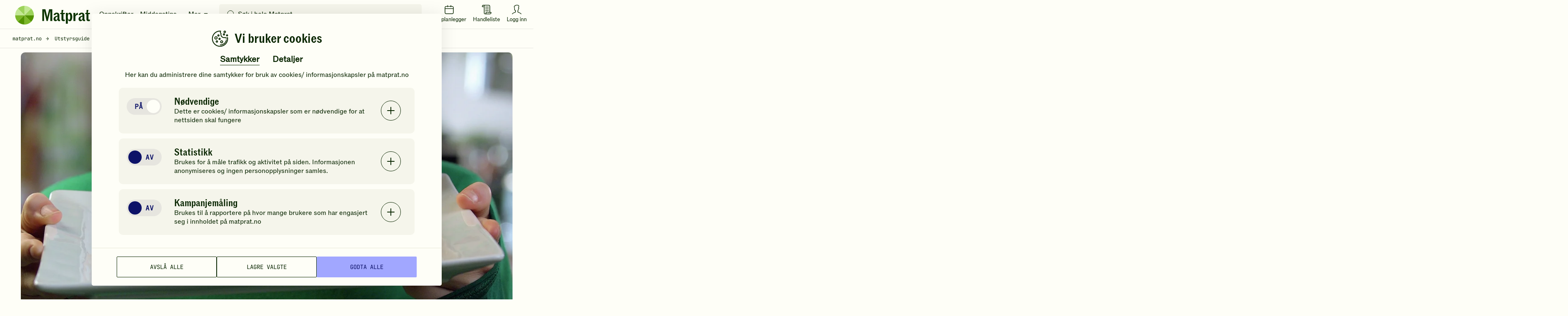

--- FILE ---
content_type: text/html; charset=utf-8
request_url: https://www.google.com/recaptcha/api2/anchor?ar=1&k=6LfvuNUfAAAAAPRSD--NeJHNI2gx9HYTMhTlo_wG&co=aHR0cHM6Ly93d3cubWF0cHJhdC5ubzo0NDM.&hl=en&v=9TiwnJFHeuIw_s0wSd3fiKfN&size=invisible&anchor-ms=20000&execute-ms=30000&cb=337tjooulvx2
body_size: 48144
content:
<!DOCTYPE HTML><html dir="ltr" lang="en"><head><meta http-equiv="Content-Type" content="text/html; charset=UTF-8">
<meta http-equiv="X-UA-Compatible" content="IE=edge">
<title>reCAPTCHA</title>
<style type="text/css">
/* cyrillic-ext */
@font-face {
  font-family: 'Roboto';
  font-style: normal;
  font-weight: 400;
  font-stretch: 100%;
  src: url(//fonts.gstatic.com/s/roboto/v48/KFO7CnqEu92Fr1ME7kSn66aGLdTylUAMa3GUBHMdazTgWw.woff2) format('woff2');
  unicode-range: U+0460-052F, U+1C80-1C8A, U+20B4, U+2DE0-2DFF, U+A640-A69F, U+FE2E-FE2F;
}
/* cyrillic */
@font-face {
  font-family: 'Roboto';
  font-style: normal;
  font-weight: 400;
  font-stretch: 100%;
  src: url(//fonts.gstatic.com/s/roboto/v48/KFO7CnqEu92Fr1ME7kSn66aGLdTylUAMa3iUBHMdazTgWw.woff2) format('woff2');
  unicode-range: U+0301, U+0400-045F, U+0490-0491, U+04B0-04B1, U+2116;
}
/* greek-ext */
@font-face {
  font-family: 'Roboto';
  font-style: normal;
  font-weight: 400;
  font-stretch: 100%;
  src: url(//fonts.gstatic.com/s/roboto/v48/KFO7CnqEu92Fr1ME7kSn66aGLdTylUAMa3CUBHMdazTgWw.woff2) format('woff2');
  unicode-range: U+1F00-1FFF;
}
/* greek */
@font-face {
  font-family: 'Roboto';
  font-style: normal;
  font-weight: 400;
  font-stretch: 100%;
  src: url(//fonts.gstatic.com/s/roboto/v48/KFO7CnqEu92Fr1ME7kSn66aGLdTylUAMa3-UBHMdazTgWw.woff2) format('woff2');
  unicode-range: U+0370-0377, U+037A-037F, U+0384-038A, U+038C, U+038E-03A1, U+03A3-03FF;
}
/* math */
@font-face {
  font-family: 'Roboto';
  font-style: normal;
  font-weight: 400;
  font-stretch: 100%;
  src: url(//fonts.gstatic.com/s/roboto/v48/KFO7CnqEu92Fr1ME7kSn66aGLdTylUAMawCUBHMdazTgWw.woff2) format('woff2');
  unicode-range: U+0302-0303, U+0305, U+0307-0308, U+0310, U+0312, U+0315, U+031A, U+0326-0327, U+032C, U+032F-0330, U+0332-0333, U+0338, U+033A, U+0346, U+034D, U+0391-03A1, U+03A3-03A9, U+03B1-03C9, U+03D1, U+03D5-03D6, U+03F0-03F1, U+03F4-03F5, U+2016-2017, U+2034-2038, U+203C, U+2040, U+2043, U+2047, U+2050, U+2057, U+205F, U+2070-2071, U+2074-208E, U+2090-209C, U+20D0-20DC, U+20E1, U+20E5-20EF, U+2100-2112, U+2114-2115, U+2117-2121, U+2123-214F, U+2190, U+2192, U+2194-21AE, U+21B0-21E5, U+21F1-21F2, U+21F4-2211, U+2213-2214, U+2216-22FF, U+2308-230B, U+2310, U+2319, U+231C-2321, U+2336-237A, U+237C, U+2395, U+239B-23B7, U+23D0, U+23DC-23E1, U+2474-2475, U+25AF, U+25B3, U+25B7, U+25BD, U+25C1, U+25CA, U+25CC, U+25FB, U+266D-266F, U+27C0-27FF, U+2900-2AFF, U+2B0E-2B11, U+2B30-2B4C, U+2BFE, U+3030, U+FF5B, U+FF5D, U+1D400-1D7FF, U+1EE00-1EEFF;
}
/* symbols */
@font-face {
  font-family: 'Roboto';
  font-style: normal;
  font-weight: 400;
  font-stretch: 100%;
  src: url(//fonts.gstatic.com/s/roboto/v48/KFO7CnqEu92Fr1ME7kSn66aGLdTylUAMaxKUBHMdazTgWw.woff2) format('woff2');
  unicode-range: U+0001-000C, U+000E-001F, U+007F-009F, U+20DD-20E0, U+20E2-20E4, U+2150-218F, U+2190, U+2192, U+2194-2199, U+21AF, U+21E6-21F0, U+21F3, U+2218-2219, U+2299, U+22C4-22C6, U+2300-243F, U+2440-244A, U+2460-24FF, U+25A0-27BF, U+2800-28FF, U+2921-2922, U+2981, U+29BF, U+29EB, U+2B00-2BFF, U+4DC0-4DFF, U+FFF9-FFFB, U+10140-1018E, U+10190-1019C, U+101A0, U+101D0-101FD, U+102E0-102FB, U+10E60-10E7E, U+1D2C0-1D2D3, U+1D2E0-1D37F, U+1F000-1F0FF, U+1F100-1F1AD, U+1F1E6-1F1FF, U+1F30D-1F30F, U+1F315, U+1F31C, U+1F31E, U+1F320-1F32C, U+1F336, U+1F378, U+1F37D, U+1F382, U+1F393-1F39F, U+1F3A7-1F3A8, U+1F3AC-1F3AF, U+1F3C2, U+1F3C4-1F3C6, U+1F3CA-1F3CE, U+1F3D4-1F3E0, U+1F3ED, U+1F3F1-1F3F3, U+1F3F5-1F3F7, U+1F408, U+1F415, U+1F41F, U+1F426, U+1F43F, U+1F441-1F442, U+1F444, U+1F446-1F449, U+1F44C-1F44E, U+1F453, U+1F46A, U+1F47D, U+1F4A3, U+1F4B0, U+1F4B3, U+1F4B9, U+1F4BB, U+1F4BF, U+1F4C8-1F4CB, U+1F4D6, U+1F4DA, U+1F4DF, U+1F4E3-1F4E6, U+1F4EA-1F4ED, U+1F4F7, U+1F4F9-1F4FB, U+1F4FD-1F4FE, U+1F503, U+1F507-1F50B, U+1F50D, U+1F512-1F513, U+1F53E-1F54A, U+1F54F-1F5FA, U+1F610, U+1F650-1F67F, U+1F687, U+1F68D, U+1F691, U+1F694, U+1F698, U+1F6AD, U+1F6B2, U+1F6B9-1F6BA, U+1F6BC, U+1F6C6-1F6CF, U+1F6D3-1F6D7, U+1F6E0-1F6EA, U+1F6F0-1F6F3, U+1F6F7-1F6FC, U+1F700-1F7FF, U+1F800-1F80B, U+1F810-1F847, U+1F850-1F859, U+1F860-1F887, U+1F890-1F8AD, U+1F8B0-1F8BB, U+1F8C0-1F8C1, U+1F900-1F90B, U+1F93B, U+1F946, U+1F984, U+1F996, U+1F9E9, U+1FA00-1FA6F, U+1FA70-1FA7C, U+1FA80-1FA89, U+1FA8F-1FAC6, U+1FACE-1FADC, U+1FADF-1FAE9, U+1FAF0-1FAF8, U+1FB00-1FBFF;
}
/* vietnamese */
@font-face {
  font-family: 'Roboto';
  font-style: normal;
  font-weight: 400;
  font-stretch: 100%;
  src: url(//fonts.gstatic.com/s/roboto/v48/KFO7CnqEu92Fr1ME7kSn66aGLdTylUAMa3OUBHMdazTgWw.woff2) format('woff2');
  unicode-range: U+0102-0103, U+0110-0111, U+0128-0129, U+0168-0169, U+01A0-01A1, U+01AF-01B0, U+0300-0301, U+0303-0304, U+0308-0309, U+0323, U+0329, U+1EA0-1EF9, U+20AB;
}
/* latin-ext */
@font-face {
  font-family: 'Roboto';
  font-style: normal;
  font-weight: 400;
  font-stretch: 100%;
  src: url(//fonts.gstatic.com/s/roboto/v48/KFO7CnqEu92Fr1ME7kSn66aGLdTylUAMa3KUBHMdazTgWw.woff2) format('woff2');
  unicode-range: U+0100-02BA, U+02BD-02C5, U+02C7-02CC, U+02CE-02D7, U+02DD-02FF, U+0304, U+0308, U+0329, U+1D00-1DBF, U+1E00-1E9F, U+1EF2-1EFF, U+2020, U+20A0-20AB, U+20AD-20C0, U+2113, U+2C60-2C7F, U+A720-A7FF;
}
/* latin */
@font-face {
  font-family: 'Roboto';
  font-style: normal;
  font-weight: 400;
  font-stretch: 100%;
  src: url(//fonts.gstatic.com/s/roboto/v48/KFO7CnqEu92Fr1ME7kSn66aGLdTylUAMa3yUBHMdazQ.woff2) format('woff2');
  unicode-range: U+0000-00FF, U+0131, U+0152-0153, U+02BB-02BC, U+02C6, U+02DA, U+02DC, U+0304, U+0308, U+0329, U+2000-206F, U+20AC, U+2122, U+2191, U+2193, U+2212, U+2215, U+FEFF, U+FFFD;
}
/* cyrillic-ext */
@font-face {
  font-family: 'Roboto';
  font-style: normal;
  font-weight: 500;
  font-stretch: 100%;
  src: url(//fonts.gstatic.com/s/roboto/v48/KFO7CnqEu92Fr1ME7kSn66aGLdTylUAMa3GUBHMdazTgWw.woff2) format('woff2');
  unicode-range: U+0460-052F, U+1C80-1C8A, U+20B4, U+2DE0-2DFF, U+A640-A69F, U+FE2E-FE2F;
}
/* cyrillic */
@font-face {
  font-family: 'Roboto';
  font-style: normal;
  font-weight: 500;
  font-stretch: 100%;
  src: url(//fonts.gstatic.com/s/roboto/v48/KFO7CnqEu92Fr1ME7kSn66aGLdTylUAMa3iUBHMdazTgWw.woff2) format('woff2');
  unicode-range: U+0301, U+0400-045F, U+0490-0491, U+04B0-04B1, U+2116;
}
/* greek-ext */
@font-face {
  font-family: 'Roboto';
  font-style: normal;
  font-weight: 500;
  font-stretch: 100%;
  src: url(//fonts.gstatic.com/s/roboto/v48/KFO7CnqEu92Fr1ME7kSn66aGLdTylUAMa3CUBHMdazTgWw.woff2) format('woff2');
  unicode-range: U+1F00-1FFF;
}
/* greek */
@font-face {
  font-family: 'Roboto';
  font-style: normal;
  font-weight: 500;
  font-stretch: 100%;
  src: url(//fonts.gstatic.com/s/roboto/v48/KFO7CnqEu92Fr1ME7kSn66aGLdTylUAMa3-UBHMdazTgWw.woff2) format('woff2');
  unicode-range: U+0370-0377, U+037A-037F, U+0384-038A, U+038C, U+038E-03A1, U+03A3-03FF;
}
/* math */
@font-face {
  font-family: 'Roboto';
  font-style: normal;
  font-weight: 500;
  font-stretch: 100%;
  src: url(//fonts.gstatic.com/s/roboto/v48/KFO7CnqEu92Fr1ME7kSn66aGLdTylUAMawCUBHMdazTgWw.woff2) format('woff2');
  unicode-range: U+0302-0303, U+0305, U+0307-0308, U+0310, U+0312, U+0315, U+031A, U+0326-0327, U+032C, U+032F-0330, U+0332-0333, U+0338, U+033A, U+0346, U+034D, U+0391-03A1, U+03A3-03A9, U+03B1-03C9, U+03D1, U+03D5-03D6, U+03F0-03F1, U+03F4-03F5, U+2016-2017, U+2034-2038, U+203C, U+2040, U+2043, U+2047, U+2050, U+2057, U+205F, U+2070-2071, U+2074-208E, U+2090-209C, U+20D0-20DC, U+20E1, U+20E5-20EF, U+2100-2112, U+2114-2115, U+2117-2121, U+2123-214F, U+2190, U+2192, U+2194-21AE, U+21B0-21E5, U+21F1-21F2, U+21F4-2211, U+2213-2214, U+2216-22FF, U+2308-230B, U+2310, U+2319, U+231C-2321, U+2336-237A, U+237C, U+2395, U+239B-23B7, U+23D0, U+23DC-23E1, U+2474-2475, U+25AF, U+25B3, U+25B7, U+25BD, U+25C1, U+25CA, U+25CC, U+25FB, U+266D-266F, U+27C0-27FF, U+2900-2AFF, U+2B0E-2B11, U+2B30-2B4C, U+2BFE, U+3030, U+FF5B, U+FF5D, U+1D400-1D7FF, U+1EE00-1EEFF;
}
/* symbols */
@font-face {
  font-family: 'Roboto';
  font-style: normal;
  font-weight: 500;
  font-stretch: 100%;
  src: url(//fonts.gstatic.com/s/roboto/v48/KFO7CnqEu92Fr1ME7kSn66aGLdTylUAMaxKUBHMdazTgWw.woff2) format('woff2');
  unicode-range: U+0001-000C, U+000E-001F, U+007F-009F, U+20DD-20E0, U+20E2-20E4, U+2150-218F, U+2190, U+2192, U+2194-2199, U+21AF, U+21E6-21F0, U+21F3, U+2218-2219, U+2299, U+22C4-22C6, U+2300-243F, U+2440-244A, U+2460-24FF, U+25A0-27BF, U+2800-28FF, U+2921-2922, U+2981, U+29BF, U+29EB, U+2B00-2BFF, U+4DC0-4DFF, U+FFF9-FFFB, U+10140-1018E, U+10190-1019C, U+101A0, U+101D0-101FD, U+102E0-102FB, U+10E60-10E7E, U+1D2C0-1D2D3, U+1D2E0-1D37F, U+1F000-1F0FF, U+1F100-1F1AD, U+1F1E6-1F1FF, U+1F30D-1F30F, U+1F315, U+1F31C, U+1F31E, U+1F320-1F32C, U+1F336, U+1F378, U+1F37D, U+1F382, U+1F393-1F39F, U+1F3A7-1F3A8, U+1F3AC-1F3AF, U+1F3C2, U+1F3C4-1F3C6, U+1F3CA-1F3CE, U+1F3D4-1F3E0, U+1F3ED, U+1F3F1-1F3F3, U+1F3F5-1F3F7, U+1F408, U+1F415, U+1F41F, U+1F426, U+1F43F, U+1F441-1F442, U+1F444, U+1F446-1F449, U+1F44C-1F44E, U+1F453, U+1F46A, U+1F47D, U+1F4A3, U+1F4B0, U+1F4B3, U+1F4B9, U+1F4BB, U+1F4BF, U+1F4C8-1F4CB, U+1F4D6, U+1F4DA, U+1F4DF, U+1F4E3-1F4E6, U+1F4EA-1F4ED, U+1F4F7, U+1F4F9-1F4FB, U+1F4FD-1F4FE, U+1F503, U+1F507-1F50B, U+1F50D, U+1F512-1F513, U+1F53E-1F54A, U+1F54F-1F5FA, U+1F610, U+1F650-1F67F, U+1F687, U+1F68D, U+1F691, U+1F694, U+1F698, U+1F6AD, U+1F6B2, U+1F6B9-1F6BA, U+1F6BC, U+1F6C6-1F6CF, U+1F6D3-1F6D7, U+1F6E0-1F6EA, U+1F6F0-1F6F3, U+1F6F7-1F6FC, U+1F700-1F7FF, U+1F800-1F80B, U+1F810-1F847, U+1F850-1F859, U+1F860-1F887, U+1F890-1F8AD, U+1F8B0-1F8BB, U+1F8C0-1F8C1, U+1F900-1F90B, U+1F93B, U+1F946, U+1F984, U+1F996, U+1F9E9, U+1FA00-1FA6F, U+1FA70-1FA7C, U+1FA80-1FA89, U+1FA8F-1FAC6, U+1FACE-1FADC, U+1FADF-1FAE9, U+1FAF0-1FAF8, U+1FB00-1FBFF;
}
/* vietnamese */
@font-face {
  font-family: 'Roboto';
  font-style: normal;
  font-weight: 500;
  font-stretch: 100%;
  src: url(//fonts.gstatic.com/s/roboto/v48/KFO7CnqEu92Fr1ME7kSn66aGLdTylUAMa3OUBHMdazTgWw.woff2) format('woff2');
  unicode-range: U+0102-0103, U+0110-0111, U+0128-0129, U+0168-0169, U+01A0-01A1, U+01AF-01B0, U+0300-0301, U+0303-0304, U+0308-0309, U+0323, U+0329, U+1EA0-1EF9, U+20AB;
}
/* latin-ext */
@font-face {
  font-family: 'Roboto';
  font-style: normal;
  font-weight: 500;
  font-stretch: 100%;
  src: url(//fonts.gstatic.com/s/roboto/v48/KFO7CnqEu92Fr1ME7kSn66aGLdTylUAMa3KUBHMdazTgWw.woff2) format('woff2');
  unicode-range: U+0100-02BA, U+02BD-02C5, U+02C7-02CC, U+02CE-02D7, U+02DD-02FF, U+0304, U+0308, U+0329, U+1D00-1DBF, U+1E00-1E9F, U+1EF2-1EFF, U+2020, U+20A0-20AB, U+20AD-20C0, U+2113, U+2C60-2C7F, U+A720-A7FF;
}
/* latin */
@font-face {
  font-family: 'Roboto';
  font-style: normal;
  font-weight: 500;
  font-stretch: 100%;
  src: url(//fonts.gstatic.com/s/roboto/v48/KFO7CnqEu92Fr1ME7kSn66aGLdTylUAMa3yUBHMdazQ.woff2) format('woff2');
  unicode-range: U+0000-00FF, U+0131, U+0152-0153, U+02BB-02BC, U+02C6, U+02DA, U+02DC, U+0304, U+0308, U+0329, U+2000-206F, U+20AC, U+2122, U+2191, U+2193, U+2212, U+2215, U+FEFF, U+FFFD;
}
/* cyrillic-ext */
@font-face {
  font-family: 'Roboto';
  font-style: normal;
  font-weight: 900;
  font-stretch: 100%;
  src: url(//fonts.gstatic.com/s/roboto/v48/KFO7CnqEu92Fr1ME7kSn66aGLdTylUAMa3GUBHMdazTgWw.woff2) format('woff2');
  unicode-range: U+0460-052F, U+1C80-1C8A, U+20B4, U+2DE0-2DFF, U+A640-A69F, U+FE2E-FE2F;
}
/* cyrillic */
@font-face {
  font-family: 'Roboto';
  font-style: normal;
  font-weight: 900;
  font-stretch: 100%;
  src: url(//fonts.gstatic.com/s/roboto/v48/KFO7CnqEu92Fr1ME7kSn66aGLdTylUAMa3iUBHMdazTgWw.woff2) format('woff2');
  unicode-range: U+0301, U+0400-045F, U+0490-0491, U+04B0-04B1, U+2116;
}
/* greek-ext */
@font-face {
  font-family: 'Roboto';
  font-style: normal;
  font-weight: 900;
  font-stretch: 100%;
  src: url(//fonts.gstatic.com/s/roboto/v48/KFO7CnqEu92Fr1ME7kSn66aGLdTylUAMa3CUBHMdazTgWw.woff2) format('woff2');
  unicode-range: U+1F00-1FFF;
}
/* greek */
@font-face {
  font-family: 'Roboto';
  font-style: normal;
  font-weight: 900;
  font-stretch: 100%;
  src: url(//fonts.gstatic.com/s/roboto/v48/KFO7CnqEu92Fr1ME7kSn66aGLdTylUAMa3-UBHMdazTgWw.woff2) format('woff2');
  unicode-range: U+0370-0377, U+037A-037F, U+0384-038A, U+038C, U+038E-03A1, U+03A3-03FF;
}
/* math */
@font-face {
  font-family: 'Roboto';
  font-style: normal;
  font-weight: 900;
  font-stretch: 100%;
  src: url(//fonts.gstatic.com/s/roboto/v48/KFO7CnqEu92Fr1ME7kSn66aGLdTylUAMawCUBHMdazTgWw.woff2) format('woff2');
  unicode-range: U+0302-0303, U+0305, U+0307-0308, U+0310, U+0312, U+0315, U+031A, U+0326-0327, U+032C, U+032F-0330, U+0332-0333, U+0338, U+033A, U+0346, U+034D, U+0391-03A1, U+03A3-03A9, U+03B1-03C9, U+03D1, U+03D5-03D6, U+03F0-03F1, U+03F4-03F5, U+2016-2017, U+2034-2038, U+203C, U+2040, U+2043, U+2047, U+2050, U+2057, U+205F, U+2070-2071, U+2074-208E, U+2090-209C, U+20D0-20DC, U+20E1, U+20E5-20EF, U+2100-2112, U+2114-2115, U+2117-2121, U+2123-214F, U+2190, U+2192, U+2194-21AE, U+21B0-21E5, U+21F1-21F2, U+21F4-2211, U+2213-2214, U+2216-22FF, U+2308-230B, U+2310, U+2319, U+231C-2321, U+2336-237A, U+237C, U+2395, U+239B-23B7, U+23D0, U+23DC-23E1, U+2474-2475, U+25AF, U+25B3, U+25B7, U+25BD, U+25C1, U+25CA, U+25CC, U+25FB, U+266D-266F, U+27C0-27FF, U+2900-2AFF, U+2B0E-2B11, U+2B30-2B4C, U+2BFE, U+3030, U+FF5B, U+FF5D, U+1D400-1D7FF, U+1EE00-1EEFF;
}
/* symbols */
@font-face {
  font-family: 'Roboto';
  font-style: normal;
  font-weight: 900;
  font-stretch: 100%;
  src: url(//fonts.gstatic.com/s/roboto/v48/KFO7CnqEu92Fr1ME7kSn66aGLdTylUAMaxKUBHMdazTgWw.woff2) format('woff2');
  unicode-range: U+0001-000C, U+000E-001F, U+007F-009F, U+20DD-20E0, U+20E2-20E4, U+2150-218F, U+2190, U+2192, U+2194-2199, U+21AF, U+21E6-21F0, U+21F3, U+2218-2219, U+2299, U+22C4-22C6, U+2300-243F, U+2440-244A, U+2460-24FF, U+25A0-27BF, U+2800-28FF, U+2921-2922, U+2981, U+29BF, U+29EB, U+2B00-2BFF, U+4DC0-4DFF, U+FFF9-FFFB, U+10140-1018E, U+10190-1019C, U+101A0, U+101D0-101FD, U+102E0-102FB, U+10E60-10E7E, U+1D2C0-1D2D3, U+1D2E0-1D37F, U+1F000-1F0FF, U+1F100-1F1AD, U+1F1E6-1F1FF, U+1F30D-1F30F, U+1F315, U+1F31C, U+1F31E, U+1F320-1F32C, U+1F336, U+1F378, U+1F37D, U+1F382, U+1F393-1F39F, U+1F3A7-1F3A8, U+1F3AC-1F3AF, U+1F3C2, U+1F3C4-1F3C6, U+1F3CA-1F3CE, U+1F3D4-1F3E0, U+1F3ED, U+1F3F1-1F3F3, U+1F3F5-1F3F7, U+1F408, U+1F415, U+1F41F, U+1F426, U+1F43F, U+1F441-1F442, U+1F444, U+1F446-1F449, U+1F44C-1F44E, U+1F453, U+1F46A, U+1F47D, U+1F4A3, U+1F4B0, U+1F4B3, U+1F4B9, U+1F4BB, U+1F4BF, U+1F4C8-1F4CB, U+1F4D6, U+1F4DA, U+1F4DF, U+1F4E3-1F4E6, U+1F4EA-1F4ED, U+1F4F7, U+1F4F9-1F4FB, U+1F4FD-1F4FE, U+1F503, U+1F507-1F50B, U+1F50D, U+1F512-1F513, U+1F53E-1F54A, U+1F54F-1F5FA, U+1F610, U+1F650-1F67F, U+1F687, U+1F68D, U+1F691, U+1F694, U+1F698, U+1F6AD, U+1F6B2, U+1F6B9-1F6BA, U+1F6BC, U+1F6C6-1F6CF, U+1F6D3-1F6D7, U+1F6E0-1F6EA, U+1F6F0-1F6F3, U+1F6F7-1F6FC, U+1F700-1F7FF, U+1F800-1F80B, U+1F810-1F847, U+1F850-1F859, U+1F860-1F887, U+1F890-1F8AD, U+1F8B0-1F8BB, U+1F8C0-1F8C1, U+1F900-1F90B, U+1F93B, U+1F946, U+1F984, U+1F996, U+1F9E9, U+1FA00-1FA6F, U+1FA70-1FA7C, U+1FA80-1FA89, U+1FA8F-1FAC6, U+1FACE-1FADC, U+1FADF-1FAE9, U+1FAF0-1FAF8, U+1FB00-1FBFF;
}
/* vietnamese */
@font-face {
  font-family: 'Roboto';
  font-style: normal;
  font-weight: 900;
  font-stretch: 100%;
  src: url(//fonts.gstatic.com/s/roboto/v48/KFO7CnqEu92Fr1ME7kSn66aGLdTylUAMa3OUBHMdazTgWw.woff2) format('woff2');
  unicode-range: U+0102-0103, U+0110-0111, U+0128-0129, U+0168-0169, U+01A0-01A1, U+01AF-01B0, U+0300-0301, U+0303-0304, U+0308-0309, U+0323, U+0329, U+1EA0-1EF9, U+20AB;
}
/* latin-ext */
@font-face {
  font-family: 'Roboto';
  font-style: normal;
  font-weight: 900;
  font-stretch: 100%;
  src: url(//fonts.gstatic.com/s/roboto/v48/KFO7CnqEu92Fr1ME7kSn66aGLdTylUAMa3KUBHMdazTgWw.woff2) format('woff2');
  unicode-range: U+0100-02BA, U+02BD-02C5, U+02C7-02CC, U+02CE-02D7, U+02DD-02FF, U+0304, U+0308, U+0329, U+1D00-1DBF, U+1E00-1E9F, U+1EF2-1EFF, U+2020, U+20A0-20AB, U+20AD-20C0, U+2113, U+2C60-2C7F, U+A720-A7FF;
}
/* latin */
@font-face {
  font-family: 'Roboto';
  font-style: normal;
  font-weight: 900;
  font-stretch: 100%;
  src: url(//fonts.gstatic.com/s/roboto/v48/KFO7CnqEu92Fr1ME7kSn66aGLdTylUAMa3yUBHMdazQ.woff2) format('woff2');
  unicode-range: U+0000-00FF, U+0131, U+0152-0153, U+02BB-02BC, U+02C6, U+02DA, U+02DC, U+0304, U+0308, U+0329, U+2000-206F, U+20AC, U+2122, U+2191, U+2193, U+2212, U+2215, U+FEFF, U+FFFD;
}

</style>
<link rel="stylesheet" type="text/css" href="https://www.gstatic.com/recaptcha/releases/9TiwnJFHeuIw_s0wSd3fiKfN/styles__ltr.css">
<script nonce="6ootTG1Xf76l_DqjwwwIag" type="text/javascript">window['__recaptcha_api'] = 'https://www.google.com/recaptcha/api2/';</script>
<script type="text/javascript" src="https://www.gstatic.com/recaptcha/releases/9TiwnJFHeuIw_s0wSd3fiKfN/recaptcha__en.js" nonce="6ootTG1Xf76l_DqjwwwIag">
      
    </script></head>
<body><div id="rc-anchor-alert" class="rc-anchor-alert"></div>
<input type="hidden" id="recaptcha-token" value="[base64]">
<script type="text/javascript" nonce="6ootTG1Xf76l_DqjwwwIag">
      recaptcha.anchor.Main.init("[\x22ainput\x22,[\x22bgdata\x22,\x22\x22,\[base64]/[base64]/UltIKytdPWE6KGE8MjA0OD9SW0grK109YT4+NnwxOTI6KChhJjY0NTEyKT09NTUyOTYmJnErMTxoLmxlbmd0aCYmKGguY2hhckNvZGVBdChxKzEpJjY0NTEyKT09NTYzMjA/[base64]/MjU1OlI/[base64]/[base64]/[base64]/[base64]/[base64]/[base64]/[base64]/[base64]/[base64]/[base64]\x22,\[base64]\\u003d\\u003d\x22,\x22YMOcQcOYwq5ISAvDj8KNOMOME8O/wpHDvMKvwrLDqmPCllwFMsOmY33DtsKtwpcUwoDClcKOwrnCtzQRw5gQwoPCglrDix1/BydOLcOOw4jDrMOtGcKBQcO2VMOeUxhAUSppH8K9wph7XCjDkMKKwrjCtl4Pw7fCom5iNMKsdhbDicKQw6jDhMO8WTFzD8KAeGvCqQM4w4LCgcKDDMOAw4zDoSLCugzDr0rDkh7Cu8ODw73DpcKuw4kXwr7Dh3DDo8KmLjhbw6MOwrPDvMO0wq3CpMOcwpVowqrDmsK/J3zCvX/Cm3NSD8O9e8OwBWxAMxbDm1A5w6c9wp/Dt1YCwrYhw4tqIznDrsKhwqPDmcOQQ8OoEcOKfn3DhE7Clm/CoMKRJEbCt8KGHxcXwoXCs0/Cv8K1wpPDjhjCkiwBwpZARMOnVEkxwqQ8IyrCoMKbw79tw7cLYiHDvFh4wpwbwqLDtGXDhsK4w4ZdCQ7DtzbCncKyEMKXw59mw7kVBMOHw6XCinPDjwLDocOlXsOeRH/DogcmHcO7JwAhw6zCqsOxaw/DrcKew71QXCLDjcKJw6DDi8Oew65MEmzCkRfCiMKhBiFAHcOnA8K0w7TCuMKsFnUJwp0Jw7bCvMOTe8KPZsK5wqIvbBvDvV0/c8OLw79Ew73Dv8OLXMKmwqjDkiJfUVXDqMKdw7bCuxfDhcOxbcOGN8OXfA3DtsOhwr/[base64]/[base64]/Dh8OGPsKhw79bQmbCuCoKWMO8w6DCvMKLw7jCkMKHwq3CisOJNhzChMK3bcKywqPCowZPLcOew5rCk8KVwp/[base64]/wonCnAnCksKUw6bCmizDrcOpw6vDjsKEw6pTw70CZcOzVyjCjsK6wrrCp2zCksOsw4nDhQM9EMOvw6jDoxbDuVDCgMKxEhPDkSzCpsOhdlvCoHYbc8K9wozDoyQ/aD3CvsKGwqA9S1gEwrLDoy/DunRZNHdDw6PCh141anFDMxPCp3hfwobDrWTCqQTDq8Ovwq3DqE0QwpRQcsOzw4bDl8Knwo3DhVhVw5pRwpXDssKqKVgzw5vDm8OcwrvCtTrClMOVDRxUwrB+b1QJw5vDqlUDw5Zuw6QyC8KQW2IVwo4PE8OUw7wjPcKqwoHDp8OpwpI4wprCgMO/csKsw6LCqsOnFcO0YMKowos+wqnDjyJjOVTCkCosGwfDjcKQwpLDmcKOwpXCpcOcw4DCiwxjw6XDq8KRw6LDvBVWKcOEXhQIQRXDsC/Dpm3CrsKxcMOZdhoKKMOgwppKV8K0cMOzw69MQsK2wpfDqsK6wr4/a3U+Xm84wonDojEdWcKofkzDhcOoWFTDrwXDgsOgw5wHw5PDicOBwokSKsKfw6cCw43Cok7CksOLwow0ZsOCaCHDh8OUUzJFwrsXdm3DlMKOw4/DnMOLwrEZesK5HRMrw74WwpBJwoXDv3ombsKjw47DosK8w4PCl8K6w5bDrTccwrnDkcOcw7R6E8KcwpEiw6HDlnbDhMKewrbChCQBw6lcw7rCjBLDr8O/wr5oUMKhwp/DlsOQKAfCkUQcwrzChG0AbcKbw4hDGkzDhMKABTrCtMOlCMKMFsONQsK/J3DDv8O2woPCi8Ktw7nClS1pw49nw5MQwpwbV8OzwpwoPH/CicOVez7Dvhw+BBE/[base64]/wp/[base64]/DnMO/[base64]/w6LCocOZwrLDicO5Qm3DmwfDpD49aDpSNV/Dq8O1YsODZ8KuUcOKCcODX8O1E8OLw5jDujsPEsOCX3MWwqXCkkbClMKuwpHCpz7DpQwow6IkwqrCkFocwrjCkMOowrPDi0vDjHfDuxLCtFRew5vDglBVE8KBVz/DpMOOBMKYw5/[base64]/DuQ5Pw750w7fDhWDDlV/CuMKIwr3Ch8KoN8Oyw7bDgHI/wpQTwoNgwrZ0acOAw5JNC1dqOAfDlUfDqcObw77CpBfDgMKQASXDtMKlw5jCqcOIw4DCpsKKwqAiwqALwppLRxhrw5ENwrYlwo7DmH7CglNPfCtIwr3DqAsuw5jDsMO1wo/DsBsmJcKZw64Ow7LCpMKqRsOAKCrCtz3CnETCqic1w7IHwr/DkhBGZcOlUcKIesKXw4ZWN3xrFh3DqcOBcnxrwqnCm0bDvDfCm8OTXcOHw7Mywohlwronw5LCrQvChBtaRxwuZkTChQjDkjTDkRtKM8Ohwql/w6fDuUDCocKNwrjDsMK0RhfCpMOHwpV7wqHCtcO+w6o4SMKmW8OSwrjDpsKpwqdGw5QfeMKZwojCqMOnKMKZw5oYFsK9wrVyZjjDqxLDjMOJb8OEMsORwrTDjwEHUsO5XsOywqJCw6hUw6oSw6RiKcKbe23ChllYw4wcQEp9FV/CkcKSwoIJR8Oqw4jDnsO6w491WWJbFsKmw4Yfw559Ax0EEB/CmsObAl7Cs8K/w4IOCTLCkMK2wpDCpWHDszTDi8OCalXDrA80FFfDoMORwp/ClsKyS8OzD1ouwrokw4TDkMOmw7XDtBseel01Kjtww6lRwqEaw5QzesKEw5JpwqIjwq/[base64]/DqsKZwqPCuQ3DhkI6w7nDm8OLwqZXfsKGbEjCtMKkWl/DpClLw7pOwp4uLCXCgF1hw4/[base64]/wr5ZwoTCtcOow7TDl0fDo8KlaSgea8K1wovDk8OUN8OLwoLDix41w6gVw4hSwqDDkWjDnMOEQcKnRsKyUcOdAcOZO8OSw73CilHDpMKPw6rClmLCmGzCrx3CtgrDgcOOwqVuOsOkMMKRCsKYw5R4w4RCwoIpw7Bow5YgwosbG2FgFsKawr09w7XCgSIyFAETw4/[base64]/[base64]/csO+X0ZTwo/ChgTCucK2w6ZawpXCs8K7w4/CkcK4w6snwpvCiEBXw4vCocKSw7HDusOSw4LDr3wrw5txw4bDpMO1wpLDi2/[base64]/wpoOGcKLcMOywps4fMKhwr5INsKIw4tJYCbDn8KwesOVw7Z4wrBaN8KUwobDpcOUwp/Ch8OSYjdLIEJNwqQ5V3fChz5MwoLCtzwZajrCnMO7RQ8mHVLDscODw6o9w7zDqnvCh3fDn2PCvsO3WFwMPHs7GV8gdcO6w4YYHiYgD8OHcsOpRsOzw4UtAEgyf3R9w4bCgMOSemUYBRTDrsKYw6EYw5XDm1dOw4MHBRViVMO/wpMKDsOWHHt2w7vDicKNwqZNwpsLwpJyXsOww5nDhMOBL8OMOVNKw7jDuMORw4nDiBrDgCbDmcKeScOLPi4hw6bClMOOwqoyFyJ9w6vDuA7CiMOcDsO8w7p0YE/[base64]/csKNDz5qwrJID8OiwrjCmcOtZDNSwpBow4/CrkjCmsK+woY9Jy7Dp8Ogw4nCuwM3B8KPw7DCjUbDk8Klwoo/w5JKZwvCgMOiw7LDo1jCvcKREcO1KA5TworCqCQ6TCAHw4lww4PCkcOywqXDm8O8wq/[base64]/[base64]/[base64]/Dv8K+w7fChlLCuMO/eiPCoMKnT8Kkw7DCvgtoScKEcMOsQsKcScOtwqfCpQzCo8K0e1M2wpZVCMOPEyw9B8KwLMO1w5rDtMK4w4nDg8O9CMKFAT9Rw73ChMKKw7ZiwpLDgGLCkcK6wpzCiFXCmzrDiVAmw5HCnE1Sw7/[base64]/wo9hw6/Dq2EOw6DDojzCmcOFPBzDszg5wprCog4NAVbCoz0lTsOLb1jChSAsw5rDqMKKwr0TdAXCrFwWY8O+FsOxwpLChgvCqAHDo8OlW8Kyw6/Cu8O+wqtZFinDjsKIfMKJw7RnIsO8w4UfwovDmMKiMsK+w4o6w647ZcOrTU/CqMODwq5Mw4rDuMKRw7fDmMO+EDDDmMKVHR/ConbCgxTCi8KFw5csYMOJeCJeDwl5ZEkNw73Dogoow53DnDTDqcOfw5wUw4zCiy0KHSnCu0o/PRDDnTIwwokZF2zCqsOVwqbCjClKw4huw7vDlcKqwoXCsVnCjsKRwrsnwpLDucOlIsK5Ahcow6IAAMKbUcKPXSxiIcKgwp/ChzzDqHR4w7FhI8OYw63DrMO6w4ASXMO1w7XCrVnDlFxEXWY/w4tlJE/ChcKPw59uGRhGdFsgwplgw7YfXsKyRWxdwqRkwrhcQyXCv8OawrlXwofDhn9rGcK5PX5gGMObw5TDucO7JMKcGsOYcMKhw7RLGHZew5JyIXDCsCHClsKXw5sXwrMcwp4iL3DCqcO9dhE7wpPDmcKcw5kewpnDiMOBw4xGbCMLw5gEw77Ds8K9bMO/wqx/[base64]/OhjDqsKcwpsRajHDuMOhJMONeMOvw5oCw4Q8MiPDgMOlO8OLI8OmLkPDtl0qw7jCtsObEUjCrGfCjQlkw7TChScEKsO7HcOSwrbCin0nwpLDklrDlmbCoHjDhlTCpi/DuMKTwo0uWsKVZEnDqTbCp8OBacOSUXfDhEXCpEvDiC7CgsOnOCBlwr5cw7DDoMO6w4/DqmbCvsKhw6rCkMOnTyfCpHDDmMOBPcKcU8O/WsOsUMK2w7XDu8O5w7FeYGnCtTzDpcOhCMKVwqrCnMKLGkYNW8O7wrZsKl4mwqxdWU3CmsOTYsKhwqFMKMK6w6IKworDmcKUw5fClMO2w6XCn8OXQnjCqnwEwo7ClUbCsWPCjsOhH8KRw6dYGMKEw7dxSMOtw4JZVl4gwot6wqHClMO/[base64]/Dh8OoMW0jL8O2w6Ecwr/CgMOZMMObw6Uew7I6SEZjw6JRw55CJzlBw4lwwqnCn8KEw5zCjcOIIn3DjlzDjMO3w5UZwrFUwr0Sw4NEw4F4wqzDu8OcaMKMd8OMUT0hwoTDs8OAw53Dv8Otw6N0w5/DhsORdRcQLMKwfsONRFcjwozCgcOfD8OnZRI7w6vCvFHDp2haFMOwWypuwpXCg8KLw7nDhkVvwpQ2wqbDt1rCui/[base64]/DmQXCl8OUVxfDuVvDh8OUUcO9w7A1w6nDocOaw5Qjw67DqwsewoXCmirDtzjDucOnwpwfWHfDqsOHwoDCpkjDicKtVcKAwrIoHcKbKknChcOXw4/DrnTCgGZawr88FG8SNXwdwodHwoHDt0QJBsKDw4cnd8Onw43DkMOswpfDsAwQwpspw6wtw7psV2XDhioRA8KawpLDh1PDnBt6CEbCo8OiN8Oow4TCnn3DsVMRw6A1w7rDiQfDqljDgMODKsO5w4kDGlvDjsO1SMKnMcOVG8OAD8O/CcKXwr7CmGdZwpRLX3gmwpN7wp5BLQQgWcKFcsO4wo/Dv8KyDAnCgiZDJiXDpTDCtgTCuMKiP8KPbXzCgAtPXsOGwrLDrcKxwqEwD2Zzwo49eT/CgV5owpYHw7h+wrzCuUbDqMOUw4fDu13DvVNmwqfDk8O+WcOMF3rDlcKaw6Qdwp3DtnVLfcKpG8KVwr8bw7Ziwps/[base64]/CuDDCssOKeARZwoMaalRmw4JyN8KrW8Kxw5pCHcOhISLCv3BRbCzDkMOWJcOiTUg/SQfDvcOzA0TCqWTCqCbDrUgbw6XDk8O3RsKvwo3Dk8OewrTDu0oAwoTCrALDtj7CoV5Ww7IYw5jDssO2wojDs8O+QsKuw4zDnsOnwozDrl18cwTCtMKPUsOQwoJ8cWNnw6pLA2HDiMO9w5zCgMO6DFzCuhjDknXCmcO7woM7fi/DkMOlw7BGw5DDo2gOFsKPw5cJMUTDpFNQwpHCgsKYPcKAWsOGw4AbEcKzw7nDh8OCwqFjSsKtwpPDuixtH8KPwqbCkg3Cv8KKDVV2VcOnMMKWw6l9J8KJwqQvAkoWw5Jwwo8Hw5jDlh7DtsK8a28cwohAw7kNw5pCw5cfIsO3Q8KsZMKCwqw8w69kwofDgH4pwqlTw4/[base64]/CscONw70XRUbDuW81wpbDusO+NcOPw5zDhAXCgFY7w5w+wpZsM8OkwonChsOlcjRpBh3DgzV3wobDvMKow6F9aHjDgFEiw4EufcOKwrLCoUInw49LXcOKwrIFwpEqVytywosQNjwAFm/Cp8Olw4IUw47CkVlXBcKkYcK/[base64]/[base64]/woPCncOhw5EFw6YOYTcswqrCocO2NMKVw6F4w5LCimHCmSvDpcO/w5HDsMKDc8KQwr8kwpbDq8OwwpUzwpTDpyjCv0zDgmwawoTCj3fCr2NVfsKVbMODwo5Nw7/[base64]/[base64]/ChsOEw6xZT37Dq8OAw7ptw7rDicKNIlwiGMKmwpdBw6/DlcOAKMKiw4PCkMKvw7hYYHdQwrbCsWzDnMKrwoHCocK9BsOPwqrCtG93w5DCsUsowpjCj28swqAfw4fDsn01wpcbw4zCisOPWR7DqwTCoSrCqw84w4/[base64]/Dq13Du8K3EsOAwrBww4bDnGvDjgPDjWgsw6FIUcObGlvDgsKPw5oWeMKHQB/CtQdIwqTDm8KbT8OywoRQCcO0wqFgcMOdw40ZC8KcGMOhSw5WwqbDkw3DrsOWL8KFwqXCgMO2wq4vw63Cvm/CjcOEwpfCnETDmsKqwql1w6TDohRVw4BSAmbDm8KzwqfCvQ8hecKgYsKOLARQfELDqcK5w6TCgcKUwpBrwpbCi8O2H2UuwpjCmD3CmsKhwrUhIcO6wofDqcKDKArDsMK3EXHCgmR5wqbDoQAlw4FNwqQRw5I/w4LDuMOLAsKWw7JSd003X8Opw6BTwo8MWzRCHFHDulLCqVwuw4DDjwxMFX83w5lAw43CrMOnIcKXwpfCmcK4HsOdGcO/[base64]/[base64]/Cnz5NVxoQw5wUDETCh8KUwotdwpwjworDocKewqk1w5BlwrHDrMKcw5HDpVLDhcKJXQNJLHtBwoZEwrpCUcOvw7rDkVcgIhDDvsKpwoJDwpoCR8Kew4dJU17CkxlXwqkhwrLDgi/CnAcuw4PCpVHCsTHCn8Oyw4EMFT8gw51jE8KgX8KLw4/Cm13CmzXCijHClMOcw5jDhcOQWsOUFMK1w4p/wpEENSVQacOmP8OBwpkxalNEGgc4QsKFZW1ceRfDl8KDwq8LwrwmNz3DjMOEZMOZKMK6w5rDisOMCgRkwrPCvQZXwoxZFsKHS8K3w5vCpmbClMOzd8KkwqRDQxnCosO/w6lkwosww6HCmMOZb8K0dDd/HcKtw7XCmMOYwq46XsOhw7/CmcKLd0R/[base64]/CuWbDnsOxelfDoMO7wqLCgEZ7wrbCqcKYAcOwwpzCpX0gLVbCm8KHw73DoMK/MHkMbwc3acKvwrnCrsKhw4zDh2TDvCfDpsKcw4TDnXRrXMKKScOTQnRbd8OVwqgmwpw/QX/[base64]/CtMKuNMKpw6zDkUIfwoJZw55kG8KONMKbwr0aTcOMwqcqwpUCXcKWw7U6BR/DlMOWw5UGw5s8TsKaHsOMw6TCvsOSb1dTIjvDsyTChinDnsKXWcOtwqjCncO0NigpMz/CkCQIJR5QF8KCw4gMw6xkezYuZcOUwo0WBMO7w45cUMO/w6YMw5/CtgzClCxRE8KHwqzCs8K5w47Dp8O7wr7DrMKFwoHCjsKbw4tqw5JGJsO1QcK5w6VGw6TCqyNXJk8LM8OhDzh9QsKMPQDDljl4TXAswp7DgcK6w7/[base64]/Cokw1MU/DqMOCTE19RhBbwoh/[base64]/Dswhnw6XDgsOYTMKHw6TDr1XDqsOSwrN0OsOmwprDlcOETx4+U8Kaw6/CjHE5Y2FWwo/DisKqw5BOZyzCv8Krw7/Dn8KHwrTDgB84w64iw57DvxfCtsOIf3JWNG9Gw65II8KJw4leOnLCtMK3wobDkGM+OMKoOsKrw7wmw4BHH8KWU2rDlytVUcOBw49SwrE8QDlEwpcVc3XCgzbCncKyw7pIHsKNZEDDqcOOw6vCvCHCq8OuwoXCv8O5XsKiAXfDtMO8w53Dhh9aV0/[base64]/HcKzwqrDj8KkNsKyf8OZwrgvw4NBw5pRwq3CohfCg1QaV8KIw5x9w5IQKlUZwrsOwrbDhMKOw4LDhRE/fMOfw7TDqGUQwp/DtcKnCMOzVFXDuinDiinDtcKDD2vCp8OXdsObwp91XzMaUiPDmcKcShDDnGgCAhBNPWvCr3PDn8KeHcO+e8KoW2HDtDDCpRHDl3h8wowsQcOIZsOVwp/[base64]/[base64]/CgjHDsE4FE8KWd8KYAmtHRcK0RsO2woRGDcOSRXTCksKcw4jDosOBQE/Dm2IBZMKALVHDsMOMw4oCw7VlAj0fd8KXJcKzwrvCvsOpw7DCicOcw7DDkHHCsMK3wqNEAmPDj0TCp8KjKsOtw57Do1R9w4bDoB4KwrLDp3bDri4gXcO7woskw6lxw7fCoMO7w7LCnVhncwLDosOgeGVGY8OBw4cfDD/CnMKew6PCnCFDwrYqTRtAwr5bw4LDusKWwosswqLCucOFwoo1wpBhw6RsF2HDj0lBHEUew4R6fyxSAsKpw6DDoiJcQk4Uwq7DrsKALzAMH2kJwrLDrMKEw6jCp8ODwqkGw7rDlMOIwptMW8KZw5/DosKTwrPCjlN7w7vCmsKZMMOnFsKyw6HDlsOYXsOodA0nRy3DoRwKw7MlwobDiFDDnSjCq8Oyw7rDvmnDgcO4Wh/DrCsfwow9H8OkHHbDngPCgkVBNsO2KgfDsyJIw6PDliUqwoHDvBbDhXkxw599TEcUw5sqw7tiaCLCs0xBVsO1w6knwonCusKWMsO0bMK1w6fCisKbV0BewrvDvsKQw64ww4zCtVPDnMO9wohsw49dw4nDrcKIw5ECaELChBh7w74dwrTDn8KHwrYcNyoXwqQxwq/DrADDpMK/[base64]/DpivCl8K6IcOrdMOewrpUPMOGa8Ktw7QNwpjDrDEjwrALEMKHwoXDk8KMGMKpJMO5OQjDv8K7GMOjwpZ5w71qFVlAecKEwoXCh2bDlGDCjFHCjcOww7RBwpZTw53CiydSU1Z/w7kSQXLDtlgHZB/Dmh/[base64]/CmsOuwqDDmksIecOmwoZqwogfwpVPwqFPw6p1wppCX2RlFsKgR8KEw6UTTsO6wpTDnMKUwrbDn8KhTcOoFBXDqcKEVTBxdsObbznDrsO6Q8OWECdbCMORJWgswrvDqRcEUcOnw5Q2w7/CgMKpworCv8K6w6PCoELCn0vCqcOqFnMIHHA9wpLCmW3DsE/Crx7CvcKdw4U2wqElw5INQ21Mag3CtkUIwrYNw51LwoPDmyzCgSnDs8KpC3BQw6LDmMO3w6fCjlrCiMKfUsOuw7dbwr0ecmh8RsKaw4fDt8OKwrzCq8KCOcOTbjzCnUdaw6fCl8O3CsKww5VGwqdfIMOjw557AVrDo8Ozw6trS8KdHRTCt8OUSQ4GWUEpYkjCult/[base64]/CksKtw59mWy4gw4jCuAcZwoA8IQ7DoMOWw6PCtHNLw71PwrTCjhfDnyZOw73DvTHDq8KEw54CTsKWwoXDr3zCgk/[base64]/DmcOZGHtxbMKYw7kBwpHCq0BVfQBMwrkXw54AIlFZesO5w59JW33CgGTCtjwHwqPDmsOrw4c5w7HDghJkw6/[base64]/wqFqwqI7w5TCksOYNcOMw6DCrzgcwqxWwoQfYipfw73Dt8KawpXDkjrCjcOaF8KZw40+BsOTwpQ9XkTCqsOHwp/DoDDDhcKbFsKsw7zDugLCucOswqQ9wrfCgCNkYlcQS8OswoA3wq7CmMKTWMOCwqLCocKQwqTCpsKSdj8GHcOPKsKSWFs3TnHDsSZ0wqs/b3jDpcKgGcK7XcKmwpMmwrDDoRxTw77DkMKnasO/dxjDmMKPw6JheyjDj8KqZ19pwrE1d8Oaw5kuw7HCmEPCpwvCmD/DrsOMO8KlwpXDkiDDnMKhwrnDlXxXHMK0BMKHw6bDsUXDi8KlT8Ofw7HCksK7LHd0wr7CqEXDkzrDsEZjfMK/X21sf8KSw7rCucK6RX/CqCTDtijCrcKYw5t1wpAgX8OYw7XCtsO/[base64]/wqvDusKZw7bCugldBMOETsO8TUHDu3YAw6XCunonw4bDpzAqwrtEw7/ClyzDt34eJ8K/[base64]/DvR3DgA/CoBzCi3fCtWzDlMKJGhkkw5xyw6smDMKhasKJIiBXNDHCoD/DiB/Do3fDvW7DpcKpwpsOw6PCocKxMk3DpjDCnsK/IzDCk2XDt8KywqssFsKdFkQJw53CgknDjxzDm8KCcsOTwovDuRo2QHPCmA7DiVbCnihKUGDChMO0wq8ew5fDvsKXSxPCoxkHLTvDrsKzw4HDmHbDk8KGQgXDosKVGl9Ow4x/[base64]/w7oQwosvb8KewqU+EgBmw4pjacO/w4Vlwo7ChcK/D1HDhcKoWHgWw78Fwr5kWQLDr8OwGkDCqiQKPG8oJzZLwpdoRRLDjj/[base64]/MlDCuBbDpcKAajZSV8KkwoPDo2oqw7jCs8OzbcO2w5LDqMO5w6FfwqXDn8O3UW/Ct3pkw67Dv8OJwpRBdwLDpsKHSsKzw7BGIMOww6/DtMOMw77DtMKeKMKBwpTCmcKHYBxEFy5IY2QqwoBmax5tWXk6JMOjFsO+eynDkMOBV2c4wrjDlULDo8OtPMKeF8K8wpnDqkc3E3MXw6h8RcKww70fXsO/[base64]/[base64]/[base64]/CoMOKRibDrsO/aTJySE7CpER9wrDClMKmbsKHUsOQw6DCtBvDm10Gw7/[base64]/Do8OAwrkUwozCrsOlwps9w5A6K8O/w6PCvh3CssOtwqLCvMOXwrtWw4wUJwnDvRl7wqBBw5JhLRnChggTBsOtbDY1VSnDtcKRwqLDvl3CjMONw6F4RMKwLMKbwoYIw5HDucKHYsKRw5w8w5AEw7h2aj7DghBfwrYgwowwwr/DmMONA8OHw4LDpRotwrc7aMK4aETCnldqw7wzYmc0w4zCsAJRdsKfRMOtbMKBK8KDREDCiDrCn8ObGcK8eTjCjV7ChsKuUcO1wqRnQ8KtDsOOw7PCg8KjwrVKT8KTwq/[base64]/CkcOYDsKSRcObw5VXGMK2w7NtWUt6PzDCjUQrEjRRw6cYeEwJdBB5D2oXw7Aew5Y3wrsewrXCjjU3w64Jw659BcOtwoQBKsKzMMOGw5xdw6lIeXZewqF0FsK0wpl/w7vCiF1Yw49SHsK4LT9pwp7CkMOADsOTwq4ncwIjBMOaAHvDtkJ7wrzDmcKhB0jChUfCnMOZMcOpZsKNYcK1wrbCpQgRwp0ywoXCu1jCuMOpEsO2wr7Dm8O2w7QpwptAwpkiMDPCtMOqOMKACcO8XGHCnWDDp8KWw4nDvlYXwotxw6/DpsOGwoZmwqvCtsKgWsKsQ8KPHMKdQlHDsVhVwq3DsmZEbirCo8OKAmBCNcOsLsK2w4psQ23DlcKdJcOdeRbDgUDCksKyw5/[base64]/CsHhawqvDgsO/NsOzasOWPcO5M8O/w6lXwrfCosOsw5DCvsOcw7XDnMO0T8KJw7s7wpJeLsKJw7cNwofDiwgrUksFw5x7wqVUIj9oTcOuwrPCocKEwq3CogDDgAQ6BMO+W8OsS8Kww5nCn8OFTzXDsWlJEWTDpMOIdcKgfHsZSsKsEAnDscKDHcOhwpDCn8OiGcKtw4DDgD3DrQbCsxjCpsOiw6/DuMKTIU88M2hqN03CgcOmw5HCmMKPwrrDm8OpQMK7OQx1D10UwpU7W8OmMBHDj8KQwoANw6PDgEcTwqnChcK/wprCigbCjMO9w6XDjsKqwrRVwol/FMKOwpDDicKYAMOgL8KrwozCvcOmMmrCpyjDrXHCv8ONw7xiKlldI8OEw78FDMKEw6/DnsOgcW/Di8O3asKSwobCiMOGEcK5NwdfRTTCg8K0ScKbaR9nw5fDmnpEJsOwSwAXwo3Dr8OqZ0fDm8K9w7BjFcKDTMOSw5VUwrR6PsOaw6kRaTN7bgJQWF7Cg8KLLcKDMn7DqsKHBMK6a3Apwo3CoMO/Z8OSfQ3DsMOFw5sWUsKbw5pAw55+WxFFDsONAWvCsgTCiMO7AsO6KCjDo8OLwpZlwo0NwojCqsOlwqXCty0mw6MOw7QRTMKCW8OeTxdXB8O1w6PCqx5dTiHDn8K7eRpHBsKjCBRswrcFZx7CmcOUNMK/bXrDuUzCtA1AK8OrwrU+ezNVEw3DtMOHN1HCncKLwrNlCMK/wpTDtsOTVMOMbsKRwozCmsKmwpHDmw5/[base64]/CkMKBw43Ck2QUwr/DicOQfkHDlFPDhcK1w701w7x3OMK0w7pbUMKufxHCvMO5PxbCn2vDoyFDd8KARlLDll7ChwnCjnHCs2LCkngnXsKLUMK0wrvDhMKnwqHDngHDom3CpEjClMKVw6YCLjnDsCHCjjvCtMKVBMOcwrR/wpkPf8KGfkFOw5tUflFLwrHCosOYGsOIIBbDunbCtcOHw7PCow5lw4TDuzDDk3YRNjLClmdzdDXDnMOIKcKGw4I6w6FAw7QjW25EMGPDksKWw5PCtzlbwqfChxfDojrDpMKIw4gQFE8vf8KQw5zDmcKIQsOrw5t/[base64]/Dnh9Dw4k2ekLCpcOiw43CssK/woYuczc7w6NGwr7DjcO9w6g7wowTwo7CmEYaw6Rsw7YDwophw5Qdw5HCisKOQk3CsHxzwqgveR02w5vCjMOTH8OsLXjDvcKEeMKEwqTDosONcsKvw6zChMKzwr1cwoBIJMK4w7Zwwrg7QRZpfWBYPcK/[base64]/DjG3ChR9kd8KkbcK5wpHCt8OHw44zwobChMKcw5cdbnVMDXdzwpBWw4zDtsO6bMKWMVHClsKvwp3Ch8KYKsO3UcKdP8KSRcKKXifDhlfCjVzDmH3CpsO5BE/[base64]/CksK2asOjw7HDviHCmMO3UMKAMF0Kw6fCksOuGn8wZ8KzfCogwpozwoYAwpsWdsOMElXCpMKGw70WF8KASDJiw4EBwp/CvTNjf8OZUmnDssKIMFnDgsOXFggOwrlGw59DX8KVw4vDu8OxGMOaLiEJw7zCgMO9wqgLa8KSwro/[base64]/[base64]/Cp8K/CF1vw5xpQcKXSsONwqBIEcOxCnBKWWtEwogyHTzCjDXDo8OZelfDhsOgwp7DgMK3dz4IwqDCs8O2w47CkXPDuwUoQhBuLMKEKcO3CcOLUcKpw549wqjCi8K3AsK6ZQ/DvS8AwpYVD8Ktwo/DrMOKwp4mw4dVBnbCjn/CnS/DjmfChAlMwo4VGCI1MWJpw5MWQ8KpwpDDsljCpsO1DVTDoybCvC7CklFTM146WiwCw4N9ScKYWcO/w6d5JSzCncOTwqbCkjnCssO6EidxVCnCvMKewpsIw5gJworDqzpeQcK+MMKpaW/[base64]/CmFIccsK7w5HDuXxDcDzCmyV2wpA5AsOdR0xfdFbDrGhBw4VIwpLDpirDgH0Vwqx+PmjDtlrCt8OTwqx2a3nCncKUwojDucOJw7oXAsKhZTDDk8OwHi98w7E9QgRwb8OACcKXH1vCiREDAjDCrHdJwpJ0YGLChcO1BMO8w6jDm17ChMOyw7zCkcK/JwBvwr7Cm8KMw75vwqAoP8KDEMOiNsO7w4tEwpvDqQfCk8OCGxHCkUXDv8Kpe0DDl8KwTsK0w73DusOMw64/w7xDcCvCpMODJhhNwrfCqTXDrXvDhnhsFRVuw6jDs21icGnCkGfCk8OmfB8hwrVBQxoZKMKGXcORNnvCpFnDosO2w7Flwqh5ahpew789w77CniDCrG0yAsOSY10mwp8KQsK3KsO7w4vCtS4cwr9pw7zCiWLDg2/CrMOMC0DDsAXDsm5Bw4YXX2vDrsKCwpMgNMOlw6fDiFjDp1LDhjFTWMKTVMOLa8OVJyUuCV1swr9uwrDDlAppOcOVwrHDosKMwpQIEMOgAcKIw6Iww4g8X8K5wo/CnjjCuCfDtsOpUAvDqsKgMcK7wrLDtWMaBCXCri7Cv8KQw6J/OcOMacK1wrZkw79Sa1/[base64]\\u003d\\u003d\x22],null,[\x22conf\x22,null,\x226LfvuNUfAAAAAPRSD--NeJHNI2gx9HYTMhTlo_wG\x22,0,null,null,null,0,[21,125,63,73,95,87,41,43,42,83,102,105,109,121],[-3059940,960],0,null,null,null,null,0,null,0,null,700,1,null,0,\x22CvYBEg8I8ajhFRgAOgZUOU5CNWISDwjmjuIVGAA6BlFCb29IYxIPCPeI5jcYADoGb2lsZURkEg8I8M3jFRgBOgZmSVZJaGISDwjiyqA3GAE6BmdMTkNIYxIPCN6/tzcYADoGZWF6dTZkEg8I2NKBMhgAOgZBcTc3dmYSDgi45ZQyGAE6BVFCT0QwEg8I0tuVNxgAOgZmZmFXQWUSDwiV2JQyGAA6BlBxNjBuZBIPCMXziDcYADoGYVhvaWFjEg8IjcqGMhgBOgZPd040dGYSDgiK/Yg3GAA6BU1mSUk0GhkIAxIVHRTwl+M3Dv++pQYZxJ0JGZzijAIZ\x22,0,0,null,null,1,null,0,1],\x22https://www.matprat.no:443\x22,null,[3,1,1],null,null,null,1,3600,[\x22https://www.google.com/intl/en/policies/privacy/\x22,\x22https://www.google.com/intl/en/policies/terms/\x22],\x22xqkghvE0Yds/rlAKpxUyKaSGrbHUtEa7LX6lKDilmPk\\u003d\x22,1,0,null,1,1768089651018,0,0,[26,192,91],null,[215,76,53,56,248],\x22RC-3SWM67ZJPobL9A\x22,null,null,null,null,null,\x220dAFcWeA7ihetCkPKiZixXfRumgb2qpt9y8moiXuX4NikgiAFQg9jQVGy06CCy2Q87KM9QUNytt4XZakJ0cdlp8jl6_H8sATseLA\x22,1768172450957]");
    </script></body></html>

--- FILE ---
content_type: text/css
request_url: https://www.matprat.no/Sites/OEK.MatPrat.AddOn/Content/Scripts/build/static/css/globalFeaturesRoot.91face2b.css
body_size: 3031
content:
.progress-bar-circle__cricle--YCpnN{-moz-transition:stroke-dashoffset 1000ms linear;transition:stroke-dashoffset 1000ms linear}
.icon--xJ0Gi{-moz-transition:background-color .3s;transition:background-color .3s;-webkit-mask-repeat:no-repeat;mask-repeat:no-repeat;-webkit-mask-size:contain;mask-size:contain;-webkit-mask-position:center;mask-position:center;flex-shrink:0}.icon--xJ0Gi,.icon--black--WXXCA{background-color:#092600}.icon--white--fEAWo{background-color:#fff}.icon--green--sQHrf{background-color:#358000}.icon--pampas--UF_2J{background-color:#e9e9d8}.icon--gray--dn9C0{background-color:#8c8c8c}.icon--gray-dark--tUaSH{background-color:#666}.icon--blue-dark--ZH3Qt{background-color:#0d1268}.icon--hover-black--G4be1:hover{background-color:#092600}.icon--hover-white--PhFZm:hover{background-color:#fff}.icon--hover-green--wFXeh:hover{background-color:#358000}.icon--hover-pampas--tLAJw:hover{background-color:#e9e9d8}.icon--hover-gray--WwvCd:hover{background-color:#8c8c8c}.icon--hover-gray-dark--Sl9Uy:hover{background-color:#666}
@media only screen and (max-width: 1023px){.media-desktop--v16Xg{display:none}}@media only screen and (max-width: 767px){.media-tablet--PBUcx{display:none}}@media only screen and (min-width: 1024px){.media-tablet--PBUcx{display:none}}@media only screen and (min-width: 768px){.media-mobile--qV9l9{display:none}}@media only screen and (min-width: 481px)and (max-width: 767px){.media-portrait-mobile--dO96U{display:none}}@media only screen and (min-width: 768px){.media-portrait-mobile--dO96U{display:none}}@media only screen and (min-width: 1024px){.media-portable--PdSUA{display:none}}@media only screen and (max-width: 767px){.media-desktop-tablet--fTaQ8{display:none}}.pause-button--mqnxW{position:relative;height:20px;width:20px;background:none;border:none;padding:1px;margin:0;z-index:2}.pause-button__wrapper--eXU4S{height:40px;width:40px;display:-moz-box;display:flex;-moz-box-pack:center;justify-content:center;-moz-box-align:center;align-items:center;position:relative}.pause-button__icon--Lj8vb{height:18px;width:18px;margin:auto}.pause-button__progress-bar--gAkYw{height:40px;width:40px;border-radius:50%;position:absolute;-moz-transform:rotate(-90deg);transform:rotate(-90deg);top:0;left:0;right:0;bottom:0;background:-moz-radial-gradient(closest-side, #f8f7f5 79%, rgba(38, 38, 38, 0.2) 80%, rgba(38, 38, 38, 0.2) 100%);background:radial-gradient(closest-side, #f8f7f5 79%, rgba(38, 38, 38, 0.2) 80%, rgba(38, 38, 38, 0.2) 100%);background:-moz-radial-gradient(closest-side, #f8f7f5 79%, rgba(38, 38, 38, 0.2) 80% 100%);background:radial-gradient(closest-side, #f8f7f5 79%, rgba(38, 38, 38, 0.2) 80% 100%)}.pause-button__progress-bar--warning--De3EZ{background:-moz-radial-gradient(closest-side, #fff9df 79%, rgba(38, 38, 38, 0.2) 80%, rgba(38, 38, 38, 0.2) 100%);background:radial-gradient(closest-side, #fff9df 79%, rgba(38, 38, 38, 0.2) 80%, rgba(38, 38, 38, 0.2) 100%);background:-moz-radial-gradient(closest-side, #fff9df 79%, rgba(38, 38, 38, 0.2) 80% 100%);background:radial-gradient(closest-side, #fff9df 79%, rgba(38, 38, 38, 0.2) 80% 100%)}.pause-button__progress-bar--error--JrW_9{background:-moz-radial-gradient(closest-side, #fff2f0 79%, rgba(38, 38, 38, 0.2) 80%, rgba(38, 38, 38, 0.2) 100%);background:radial-gradient(closest-side, #fff2f0 79%, rgba(38, 38, 38, 0.2) 80%, rgba(38, 38, 38, 0.2) 100%);background:-moz-radial-gradient(closest-side, #fff2f0 79%, rgba(38, 38, 38, 0.2) 80% 100%);background:radial-gradient(closest-side, #fff2f0 79%, rgba(38, 38, 38, 0.2) 80% 100%)}.pause-button__progress-bar--success--WaHZG{background:-moz-radial-gradient(closest-side, #f0faf7 79%, rgba(38, 38, 38, 0.2) 80%, rgba(38, 38, 38, 0.2) 100%);background:radial-gradient(closest-side, #f0faf7 79%, rgba(38, 38, 38, 0.2) 80%, rgba(38, 38, 38, 0.2) 100%);background:-moz-radial-gradient(closest-side, #f0faf7 79%, rgba(38, 38, 38, 0.2) 80% 100%);background:radial-gradient(closest-side, #f0faf7 79%, rgba(38, 38, 38, 0.2) 80% 100%)}.pause-button__progress-bar--info--e2yQd{background:-moz-radial-gradient(closest-side, #f8f7f5 79%, rgba(38, 38, 38, 0.2) 80%, rgba(38, 38, 38, 0.2) 100%);background:radial-gradient(closest-side, #f8f7f5 79%, rgba(38, 38, 38, 0.2) 80%, rgba(38, 38, 38, 0.2) 100%);background:-moz-radial-gradient(closest-side, #f8f7f5 79%, rgba(38, 38, 38, 0.2) 80% 100%);background:radial-gradient(closest-side, #f8f7f5 79%, rgba(38, 38, 38, 0.2) 80% 100%)}
@media only screen and (max-width: 1023px){.media-desktop--T17AG{display:none}}@media only screen and (max-width: 767px){.media-tablet--zhS6h{display:none}}@media only screen and (min-width: 1024px){.media-tablet--zhS6h{display:none}}@media only screen and (min-width: 768px){.media-mobile--bTbEf{display:none}}@media only screen and (min-width: 481px)and (max-width: 767px){.media-portrait-mobile--BwOxR{display:none}}@media only screen and (min-width: 768px){.media-portrait-mobile--BwOxR{display:none}}@media only screen and (min-width: 1024px){.media-portable--kPGP6{display:none}}@media only screen and (max-width: 767px){.media-desktop-tablet--LKqOj{display:none}}.toast__container--UnGZ9{padding:15px;width:100%;max-width:540px;min-height:60px;background-color:#f5f5eb;border-radius:5px;border:2px solid #092600;display:-moz-box;display:flex;-moz-box-orient:horizontal;-moz-box-direction:normal;flex-direction:row;-moz-box-pack:start;justify-content:flex-start;-moz-box-align:stretch;align-items:stretch;margin-bottom:5px}.toast__container--success--Q1_gJ{background-color:#9dd35b;border-color:#358000}.toast__container--error--wDSEX{background-color:#ffcfd7;border-color:#ff9fa8}.toast__container--warning--RsmCk{background-color:#f5f5eb;border-color:#092600}.toast__container--info--U38K1{background-color:#f5f5eb;border-color:#092600}.toast__icon--DyeDP{display:block;height:24px;width:24px;color:#092600;margin-right:10px}.toast__icon--success--ZBhXA{background:no-repeat center 100% url("/Icons/toast-success.svg")}.toast__icon--error--uZyNN{background:no-repeat center 100% url("/Icons/toast-error.svg")}.toast__icon--warning--njcC6{background:no-repeat center 100% url("/Icons/toast-warning.svg")}.toast__icon--info--iNRe2{background:no-repeat center 100% url("/Icons/toast-info.svg")}.toast__content-wrapper--mMLO4{width:100%;display:-moz-box;display:flex;-moz-box-orient:horizontal;-moz-box-direction:normal;flex-flow:row wrap;-moz-box-align:start;align-items:flex-start;-moz-box-pack:justify;justify-content:space-between}.toast__texts-wrapper--PoU9d{display:-moz-box;display:flex;-moz-box-orient:vertical;-moz-box-direction:normal;flex-direction:column;-moz-box-pack:start;justify-content:flex-start;-moz-box-align:start;align-items:flex-start}.toast__title--v1U3K{font-size:16px;font-weight:600;margin-bottom:5px}.toast__text--LIJ6a{font-size:16px;font-weight:400;margin:0}.toast__action--m_ost{color:#092600;font-family:"JetBrains Mono";font-size:13px;line-height:1.5;border-radius:5px;border:1px solid #092600;background:none;padding:5px 10px;margin:0 10px;-moz-transition:all .3s ease-in-out;transition:all .3s ease-in-out}.toast__action--m_ost:hover{color:#092600;background:#e9e9d8;border:1px solid #e9e9d8}.toast__buttons-wrapper--hOhpj{margin-left:auto;display:-moz-box;display:flex;-moz-box-orient:vertical;-moz-box-direction:normal;flex-direction:column;-moz-box-pack:center;justify-content:center;-moz-box-align:start;align-items:flex-start;width:40px;height:40px}.toast__close-button--ZUfJR{color:#092600;height:30px;width:30px;font-size:14px;background:none;border:none;border-radius:5px;padding:8px;-moz-transition:background .3s ease-in-out;transition:background .3s ease-in-out}.toast__close-button--ZUfJR:hover{background:#f8f8ec}
@media only screen and (max-width: 1023px){.media-desktop--OM5Hx{display:none}}@media only screen and (max-width: 767px){.media-tablet--bnw6j{display:none}}@media only screen and (min-width: 1024px){.media-tablet--bnw6j{display:none}}@media only screen and (min-width: 768px){.media-mobile--TAXfT{display:none}}@media only screen and (min-width: 481px)and (max-width: 767px){.media-portrait-mobile--rMwp2{display:none}}@media only screen and (min-width: 768px){.media-portrait-mobile--rMwp2{display:none}}@media only screen and (min-width: 1024px){.media-portable--iW2R7{display:none}}@media only screen and (max-width: 767px){.media-desktop-tablet--xaMYu{display:none}}.toasts-wrapper__container--Gb2y3{display:-moz-box;display:flex;-moz-box-orient:vertical;-moz-box-direction:normal;flex-direction:column;width:100%;max-width:540px;position:fixed;bottom:15px;left:50%;-moz-transform:translateX(-50%);transform:translateX(-50%);z-index:10000;padding:0 5px}@media only screen and (min-width: 768px){.toasts-wrapper__container--Gb2y3{padding:0}}
.imageshop__video-element--PMHj7{width:100%;max-height:500vh;position:relative;z-index:100}
.youtube-iframe__wrapper--wetVo{position:absolute;width:100%;padding-bottom:56.25%;height:0;top:-moz-calc(50% + 30px);top:calc(50% + 30px);left:50%;-moz-transform:translate(-50%, -50%);transform:translate(-50%, -50%)}.youtube-iframe__container--ttNrz{position:absolute;top:50%;left:50%;-moz-transform:translate(-50%, -50%);transform:translate(-50%, -50%);width:100%;height:100%}
.overlay--zDh8O{position:fixed;top:0;left:0;height:100%;width:100%;background:rgba(38,38,38,.6);z-index:2000}.overlay--showed-menu--FeYFb{z-index:999}
@media only screen and (max-width: 1023px){.media-desktop--sTBuo{display:none}}@media only screen and (max-width: 767px){.media-tablet--cwpgp{display:none}}@media only screen and (min-width: 1024px){.media-tablet--cwpgp{display:none}}@media only screen and (min-width: 768px){.media-mobile--V60ry{display:none}}@media only screen and (min-width: 481px)and (max-width: 767px){.media-portrait-mobile--ikVji{display:none}}@media only screen and (min-width: 768px){.media-portrait-mobile--ikVji{display:none}}@media only screen and (min-width: 1024px){.media-portable--H6bbi{display:none}}@media only screen and (max-width: 767px){.media-desktop-tablet--KVyTK{display:none}}.media-modal__header--TvR_I{position:absolute;top:34px;right:34px}.media-modal__close-button--lPNoj{background:none;border:none;cursor:pointer}
.video-modal__bottom-wrapper--l6hT7{width:100%;max-width:124.4444444444vh;height:auto;position:absolute;top:50%;left:50%;-moz-transform:translate(-50%, -50%);transform:translate(-50%, -50%)}
.podcast-block__iframe--rTzjd{border:none;border-radius:5px}
@media only screen and (max-width: 1023px){.media-desktop--vEOwx{display:none}}@media only screen and (max-width: 767px){.media-tablet--xOWF7{display:none}}@media only screen and (min-width: 1024px){.media-tablet--xOWF7{display:none}}@media only screen and (min-width: 768px){.media-mobile--JdsaH{display:none}}@media only screen and (min-width: 481px)and (max-width: 767px){.media-portrait-mobile--in67O{display:none}}@media only screen and (min-width: 768px){.media-portrait-mobile--in67O{display:none}}@media only screen and (min-width: 1024px){.media-portable--hs1Cw{display:none}}@media only screen and (max-width: 767px){.media-desktop-tablet--bahBa{display:none}}.podcast__iframe-wrapper--Z9sYQ{width:100%;max-width:1480px;padding:50px;border-radius:10px;background-color:#fefef7;height:auto;position:absolute;top:50%;left:50%;-moz-transform:translate(-50%, -50%);transform:translate(-50%, -50%)}@media only screen and (max-width: 767px){.podcast__iframe-wrapper--Z9sYQ{padding:20px}}
@media only screen and (max-width: 1023px){.media-desktop{display:none}}@media only screen and (max-width: 767px){.media-tablet{display:none}}@media only screen and (min-width: 1024px){.media-tablet{display:none}}@media only screen and (min-width: 768px){.media-mobile{display:none}}@media only screen and (min-width: 481px)and (max-width: 767px){.media-portrait-mobile{display:none}}@media only screen and (min-width: 768px){.media-portrait-mobile{display:none}}@media only screen and (min-width: 1024px){.media-portable{display:none}}@media only screen and (max-width: 767px){.media-desktop-tablet{display:none}}@media only screen and (max-width: 767px){.calendar-main-container{padding:0 20px 20px 20px}}.calendar--days,.calendar--weeks{display:-moz-box;display:flex;-moz-box-orient:vertical;-moz-box-direction:normal;flex-direction:column;-moz-box-align:center;align-items:center}.calendar--used .rdp-day_today.rdp-day_used::after{background:#092600}.calendar--used .rdp-row_selected .rdp-day_used::after{background:#092600}.calendar--used .rdp-day_selected.rdp-day_used::after{background:#092600}.calendar--used .rdp-day_used::after{content:"";position:absolute;background:#092600;height:6px;width:6px;border-radius:50%;bottom:4px;left:50%;-moz-transform:translateX(-50%);transform:translateX(-50%)}.calendar__top-bar{width:100%;height:68px;display:-moz-box;display:flex;-moz-box-pack:center;justify-content:center;-moz-box-align:center;align-items:center;padding:0 50px;position:relative}.calendar__title{font-size:20px;line-height:28px;font-weight:600;margin:0}.calendar__main-container{display:-moz-box;display:flex;-moz-box-orient:vertical;-moz-box-direction:normal;flex-direction:column;-moz-box-pack:start;justify-content:flex-start;-moz-box-align:center;align-items:center;padding-top:0;padding-bottom:20px}.calendar__submit-button{width:100%;max-width:300px;height:50px;text-align:center;font-size:14px;font-weight:600}.calendar__close-button{position:absolute;top:50%;-moz-transform:translateY(-50%);transform:translateY(-50%);right:20px;height:30px;width:30px;padding:8px;border:none;background:none;color:#000}@media only screen and (max-width: 767px){.calendar .rdp{margin-left:0;margin-right:0}}.calendar .rdp-caption{display:-moz-box;display:flex;-moz-box-pack:center;justify-content:center;-moz-box-align:center;align-items:center;position:relative;margin-bottom:14px}.calendar .rdp-caption_label{margin:0 20px;font-family:"JetBrains Mono";font-size:16px;font-style:normal;font-weight:normal;text-transform:capitalize}.calendar .rdp-nav_icon{height:10px;line-height:10px}.calendar .rdp-nav_button{background-color:#c3e894;width:20px;height:20px;color:#092600;border-radius:5px;border:none;display:-moz-box;display:flex;-moz-box-align:center;align-items:center;-moz-box-pack:center;justify-content:center;position:absolute;top:50%;-moz-transform:translateY(-50%);transform:translateY(-50%)}.calendar .rdp-nav_button:hover:not([disabled]):not(.rdp-day_selected),.calendar .rdp-nav_button:focus-visible:not([disabled]):not(.rdp-day_selected){background-color:#c3e894;border:none}.calendar .rdp-nav_button_previous{border-top-left-radius:50%;border-bottom-left-radius:50%;left:18%}.calendar .rdp-nav_button_next{border-top-right-radius:50%;border-bottom-right-radius:50%;right:18%}.calendar .rdp-wrapper{outline:none}.calendar .rdp-table{border-spacing:0 5px;border-collapse:separate;border:none}.calendar .rdp-head_cell{border:none;color:#092600;font-family:"JetBrains Mono";font-weight:normal}.calendar .rdp-cell{height:44px;width:44px;font-size:14px;font-weight:700;border:none}@media only screen and (max-width: 767px){.calendar .rdp-cell{height:38px;width:38px}}.calendar .rdp-day{position:relative;border-radius:50%;border:1px solid rgba(0,0,0,0);max-width:100%;width:44px;height:100%;font-weight:normal;font-family:"JetBrains Mono"}.calendar .rdp-day:focus,.calendar .rdp-day:focus-visible{background-color:#fefef7;border:1px solid rgba(0,0,0,0)}.calendar .rdp-day_selected{background-color:#c3e894;color:#092600 !important}.calendar .rdp-day_selected:focus,.calendar .rdp-day_selected:focus-visible{background-color:#c3e894}.calendar .rdp-day:not(.rdp-day_selected):hover{background:#fefef7 !important}.calendar .rdp-day_today{border:1px solid #092600 !important;color:#092600}@media screen and (max-width: 420px){.calendar .rdp-day{width:100%}}.calendar .rdp-day_outside{opacity:1;color:#697a60}.calendar--days .rdp-table{border-spacing:2px 5px}@media only screen and (max-width: 1023px){.media-desktop{display:none}}@media only screen and (max-width: 767px){.media-tablet{display:none}}@media only screen and (min-width: 1024px){.media-tablet{display:none}}@media only screen and (min-width: 768px){.media-mobile{display:none}}@media only screen and (min-width: 481px)and (max-width: 767px){.media-portrait-mobile{display:none}}@media only screen and (min-width: 768px){.media-portrait-mobile{display:none}}@media only screen and (min-width: 1024px){.media-portable{display:none}}@media only screen and (max-width: 767px){.media-desktop-tablet{display:none}}.calendar .calendar--weeks .rdp-day:hover,.calendar .calendar--weeks .rdp-cell:hover{background:#e9e9d8 !important}.calendar .calendar--weeks .rdp-day{width:100%;height:100%;padding:2px}.calendar .calendar--weeks .rdp-cell{background:#f5f5eb}@media only screen and (max-width: 767px){.calendar .calendar--weeks .rdp-cell{width:33px;height:33px}}.calendar .calendar--weeks .rdp-cell--radiobutton{position:relative}.calendar .calendar--weeks .rdp-cell--radiobutton label{width:100%;height:100%;margin:0;padding-right:56px;position:relative}.calendar .calendar--weeks .rdp-cell--radiobutton label::before{content:"";width:30px;height:30px;display:block;position:absolute;left:16px;top:50%;-moz-transform:translateY(-50%);transform:translateY(-50%);background:rgba(0,0,0,0);border-radius:5px;border:1px solid #092600}.calendar .calendar--weeks .rdp-radio:focus,.calendar .calendar--weeks .rdp-radio:focus-visible{outline:none !important;border:2px solid rgba(0,0,0,0);box-shadow:none !important}.calendar .calendar--weeks .rdp-row{cursor:pointer}.calendar .calendar--weeks .rdp-row:hover .rdp-day,.calendar .calendar--weeks .rdp-row:hover .rdp-cell{background-color:#e9e9d8 !important}.calendar .calendar--weeks .rdp-row_selected .rdp-cell{background-color:#c3e894}.calendar .calendar--weeks .rdp-row_selected .rdp-cell--radiobutton label::after{content:"";display:block;position:absolute;left:22px;top:50%;-moz-transform:translateY(-50%);transform:translateY(-50%);width:20px;height:20px;-webkit-mask-image:url(/Icons/checked.svg);mask-image:url(/Icons/checked.svg);-webkit-mask-repeat:no-repeat;mask-repeat:no-repeat;-webkit-mask-size:contain;mask-size:contain;background-color:#092600}.calendar .calendar--weeks .rdp-row_selected:hover .rdp-day,.calendar .calendar--weeks .rdp-row_selected:hover .rdp-cell{background-color:#c3e894 !important}.calendar .calendar--weeks .rdp-row:focus-within{position:relative;z-index:100}[data-whatinput=mouse] .calendar .calendar--weeks .rdp-row:focus-within,[data-whatinput=touch] .calendar .calendar--weeks .rdp-row:focus-within{outline:none}[data-whatinput=keyboard] .calendar .calendar--weeks .rdp-row:focus-within{outline:2px solid #fdab9e;box-shadow:0 0 0 2px #fff;outline-offset:4px}


--- FILE ---
content_type: text/css
request_url: https://www.matprat.no/Sites/OEK.MatPrat.AddOn/Content/Scripts/build/static/css/teaserCollection.79775108.css
body_size: 21632
content:
@media only screen and (max-width: 1023px){.media-desktop--SF87W{display:none}}@media only screen and (max-width: 767px){.media-tablet--LOzrx{display:none}}@media only screen and (min-width: 1024px){.media-tablet--LOzrx{display:none}}@media only screen and (min-width: 768px){.media-mobile--AMAy3{display:none}}@media only screen and (min-width: 481px)and (max-width: 767px){.media-portrait-mobile--P0XFI{display:none}}@media only screen and (min-width: 768px){.media-portrait-mobile--P0XFI{display:none}}@media only screen and (min-width: 1024px){.media-portable--oEzQR{display:none}}@media only screen and (max-width: 767px){.media-desktop-tablet--SHR1u{display:none}}@media only screen and (max-width: 1023px){.media-desktop--SF87W{display:none}}@media only screen and (max-width: 767px){.media-tablet--LOzrx{display:none}}@media only screen and (min-width: 1024px){.media-tablet--LOzrx{display:none}}@media only screen and (min-width: 768px){.media-mobile--AMAy3{display:none}}@media only screen and (min-width: 481px)and (max-width: 767px){.media-portrait-mobile--P0XFI{display:none}}@media only screen and (min-width: 768px){.media-portrait-mobile--P0XFI{display:none}}@media only screen and (min-width: 1024px){.media-portable--oEzQR{display:none}}@media only screen and (max-width: 767px){.media-desktop-tablet--SHR1u{display:none}}@media only screen and (max-width: 767px){.box__mobile--1-1--jnqGm{flex-basis:-moz-calc(100% - 0px);flex-basis:calc(100% - 0px);width:-moz-calc(100% - 0px);width:calc(100% - 0px)}}@media only screen and (max-width: 767px){.box__mobile--1-2--qF0Se{flex-basis:-moz-calc(50% - 5px);flex-basis:calc(50% - 5px);width:-moz-calc(50% - 5px);width:calc(50% - 5px)}}@media only screen and (max-width: 767px){.box__mobile--2-1--LKQ4R{flex-basis:-moz-calc(100% - 0px);flex-basis:calc(100% - 0px);width:-moz-calc(100% - 0px);width:calc(100% - 0px)}}@media only screen and (max-width: 767px){.box__mobile--2-2--LmM7Y{flex-basis:-moz-calc(100% - 0px);flex-basis:calc(100% - 0px);width:-moz-calc(100% - 0px);width:calc(100% - 0px)}}@media only screen and (min-width: 768px){.box__desktop--1-1--RuPjL{flex-basis:-moz-calc(100% - 0px);flex-basis:calc(100% - 0px);width:-moz-calc(100% - 0px);width:calc(100% - 0px)}}@media only screen and (min-width: 768px){.box__desktop--1-2--Er6TG{flex-basis:-moz-calc(50% - 10px);flex-basis:calc(50% - 10px);width:-moz-calc(50% - 10px);width:calc(50% - 10px)}}@media only screen and (min-width: 768px){.box__desktop--1-3--YKVq6{flex-basis:-moz-calc(33.3333333333% - 13.3333333333px);flex-basis:calc(33.3333333333% - 13.3333333333px);width:-moz-calc(33.3333333333% - 13.3333333333px);width:calc(33.3333333333% - 13.3333333333px)}}@media only screen and (min-width: 768px)and (max-width: 1023px){.box__desktop--1-4--ef4iy{flex-basis:-moz-calc(50% - 10px);flex-basis:calc(50% - 10px);width:-moz-calc(50% - 10px);width:calc(50% - 10px)}}@media only screen and (min-width: 1024px){.box__desktop--1-4--ef4iy{flex-basis:-moz-calc(25% - 15px);flex-basis:calc(25% - 15px);width:-moz-calc(25% - 15px);width:calc(25% - 15px)}}@media only screen and (min-width: 768px)and (max-width: 1023px){.box__desktop--1-5--mmTWh{flex-basis:-moz-calc(50% - 10px);flex-basis:calc(50% - 10px);width:-moz-calc(50% - 10px);width:calc(50% - 10px)}}@media only screen and (min-width: 1024px){.box__desktop--1-5--mmTWh{flex-basis:-moz-calc(20% - 16px);flex-basis:calc(20% - 16px);width:-moz-calc(20% - 16px);width:calc(20% - 16px)}}@media only screen and (min-width: 768px){.box__desktop--2-1--W3Mzx{flex-basis:-moz-calc(100% - 0px);flex-basis:calc(100% - 0px);width:-moz-calc(100% - 0px);width:calc(100% - 0px)}}@media only screen and (min-width: 768px){.box__desktop--2-2--Ek4NM{flex-basis:-moz-calc(100% - 0px);flex-basis:calc(100% - 0px);width:-moz-calc(100% - 0px);width:calc(100% - 0px)}}@media only screen and (min-width: 768px){.box__desktop--2-3--MsUTB{flex-basis:-moz-calc(66.6666666667% - 6.6666666667px);flex-basis:calc(66.6666666667% - 6.6666666667px);width:-moz-calc(66.6666666667% - 6.6666666667px);width:calc(66.6666666667% - 6.6666666667px)}}@media only screen and (min-width: 768px)and (max-width: 1023px){.box__desktop--2-4--qEJi6{flex-basis:-moz-calc(50% - 10px);flex-basis:calc(50% - 10px);width:-moz-calc(50% - 10px);width:calc(50% - 10px)}}@media only screen and (min-width: 1024px){.box__desktop--2-4--qEJi6{flex-basis:-moz-calc(50% - 10px);flex-basis:calc(50% - 10px);width:-moz-calc(50% - 10px);width:calc(50% - 10px)}}@media only screen and (min-width: 768px)and (max-width: 1023px){.box__desktop--2-5--wnZhb{flex-basis:-moz-calc(50% - 10px);flex-basis:calc(50% - 10px);width:-moz-calc(50% - 10px);width:calc(50% - 10px)}}@media only screen and (min-width: 1024px){.box__desktop--2-5--wnZhb{flex-basis:-moz-calc(40% - 12px);flex-basis:calc(40% - 12px);width:-moz-calc(40% - 12px);width:calc(40% - 12px)}}@media only screen and (min-width: 768px)and (max-width: 1023px){.box__tablet--1-1--RL9nY{flex-basis:-moz-calc(100% - 0px);flex-basis:calc(100% - 0px);width:-moz-calc(100% - 0px);width:calc(100% - 0px)}}@media only screen and (min-width: 768px)and (max-width: 1023px){.box__tablet--1-2--rRtzW{flex-basis:-moz-calc(50% - 10px);flex-basis:calc(50% - 10px);width:-moz-calc(50% - 10px);width:calc(50% - 10px)}}@media only screen and (min-width: 768px)and (max-width: 1023px){.box__tablet--1-3--wgWqa{flex-basis:-moz-calc(33.3333333333% - 13.3333333333px);flex-basis:calc(33.3333333333% - 13.3333333333px);width:-moz-calc(33.3333333333% - 13.3333333333px);width:calc(33.3333333333% - 13.3333333333px)}}@media only screen and (min-width: 768px)and (max-width: 1023px){.box__tablet--2-1--MLQen{flex-basis:-moz-calc(100% - 0px);flex-basis:calc(100% - 0px);width:-moz-calc(100% - 0px);width:calc(100% - 0px)}}@media only screen and (min-width: 768px)and (max-width: 1023px){.box__tablet--2-2--mbPDY{flex-basis:-moz-calc(100% - 0px);flex-basis:calc(100% - 0px);width:-moz-calc(100% - 0px);width:calc(100% - 0px)}}@media only screen and (min-width: 768px)and (max-width: 1023px){.box__tablet--2-2--mbPDY{flex-basis:-moz-calc(66.6666666667% - 6.6666666667px);flex-basis:calc(66.6666666667% - 6.6666666667px);width:-moz-calc(66.6666666667% - 6.6666666667px);width:calc(66.6666666667% - 6.6666666667px)}}.ratio--eVPg2{width:100%;height:auto;position:relative;overflow:hidden}@media only screen and (max-width: 767px){.ratio--mobile-12x16--tSDH5{padding-bottom:133.3333333333%}}@media only screen and (max-width: 767px){.ratio--mobile-16x12--P4eNc{padding-bottom:75%}}@media only screen and (max-width: 767px){.ratio--mobile-16x9--ll0z5{padding-bottom:56.25%}}@media only screen and (max-width: 767px){.ratio--mobile-1x1--sUmIa{padding-bottom:100%}}@media only screen and (max-width: 767px){.ratio--mobile-24x16--fVg_R{padding-bottom:-moz-calc((100% - 10px)*.6666666667);padding-bottom:calc((100% - 10px)*.6666666667)}}@media only screen and (max-width: 767px){.ratio--mobile-32x12--A0AuD{padding-bottom:-moz-calc((100% - 10px)*.375);padding-bottom:calc((100% - 10px)*.375)}}@media only screen and (max-width: 767px){.ratio--mobile-32x9--Dd43d{padding-bottom:-moz-calc((100% - 10px)*.28125);padding-bottom:calc((100% - 10px)*.28125)}}@media only screen and (max-width: 767px){.ratio--mobile-2x1--S0SPv{padding-bottom:-moz-calc((100% - 10px)*.5);padding-bottom:calc((100% - 10px)*.5)}}@media only screen and (min-width: 768px){.ratio--desktop-12x16--TpNSO{padding-bottom:133.3333333333%}}@media only screen and (min-width: 768px){.ratio--desktop-16x12--JKLzQ{padding-bottom:75%}}@media only screen and (min-width: 768px){.ratio--desktop-16x9--JH_Zj{padding-bottom:56.25%}}@media only screen and (min-width: 768px){.ratio--desktop-1x1--PbIMN{padding-bottom:100%}}@media only screen and (min-width: 768px)and (max-width: 1023px){.ratio--desktop-24x16--J3yEm{padding-bottom:133.3333333333%}}@media only screen and (min-width: 1024px){.ratio--desktop-24x16--J3yEm{padding-bottom:-moz-calc((100% - 20px)*.6666666667);padding-bottom:calc((100% - 20px)*.6666666667)}}@media only screen and (min-width: 768px)and (max-width: 1023px){.ratio--desktop-32x12--ZKErq{padding-bottom:75%}}@media only screen and (min-width: 1024px){.ratio--desktop-32x12--ZKErq{padding-bottom:-moz-calc((100% - 20px)*.375);padding-bottom:calc((100% - 20px)*.375)}}@media only screen and (min-width: 768px)and (max-width: 1023px){.ratio--desktop-32x9--B1yCx{padding-bottom:56.25%}}@media only screen and (min-width: 1024px){.ratio--desktop-32x9--B1yCx{padding-bottom:-moz-calc((100% - 20px)*.28125);padding-bottom:calc((100% - 20px)*.28125)}}@media only screen and (min-width: 768px)and (max-width: 1023px){.ratio--desktop-2x1--RXsGH{padding-bottom:100%}}@media only screen and (min-width: 1024px){.ratio--desktop-2x1--RXsGH{padding-bottom:-moz-calc((100% - 20px)*.5);padding-bottom:calc((100% - 20px)*.5)}}.ratio--with-radius--Y7p3D{border-radius:10px}.ratio__outer-wrapper--I0ilT{width:100%}.ratio__inner-wrapper--cREwf{position:absolute;top:0;left:0;width:100%;height:100%;display:-moz-box;display:flex;-moz-box-pack:center;justify-content:center;-moz-box-align:center;align-items:center}
@media only screen and (max-width: 1023px){.media-desktop--exoqV{display:none}}@media only screen and (max-width: 767px){.media-tablet--B4wHZ{display:none}}@media only screen and (min-width: 1024px){.media-tablet--B4wHZ{display:none}}@media only screen and (min-width: 768px){.media-mobile--uypAw{display:none}}@media only screen and (min-width: 481px)and (max-width: 767px){.media-portrait-mobile--As1cb{display:none}}@media only screen and (min-width: 768px){.media-portrait-mobile--As1cb{display:none}}@media only screen and (min-width: 1024px){.media-portable--K3Ht8{display:none}}@media only screen and (max-width: 767px){.media-desktop-tablet--fu4Iw{display:none}}.base-teaser--_4ju8{height:100%;width:100%;position:relative;border-radius:10px}.base-teaser__body--a25y_{display:-moz-box;display:flex;width:100%;height:100%;-moz-box-orient:vertical;-moz-box-direction:normal;flex-direction:column;-moz-box-pack:start;justify-content:flex-start;-moz-box-align:start;align-items:flex-start}.base-teaser__body--column--G9acy{-moz-box-orient:vertical;-moz-box-direction:normal;flex-direction:column}@media only screen and (max-width: 767px){.base-teaser__body--row--Scp8P{-moz-box-orient:horizontal;-moz-box-direction:normal;flex-direction:row}.base-teaser__body--row--Scp8P .base-teaser__media-section-wrapper--Ur5Ie{width:110px;min-width:110px}.base-teaser__body--row--Scp8P .base-teaser__label--aYn_t{top:4px;left:4px}}.base-teaser__content-section--Tl5Z3{width:100%;height:100%}.base-teaser__button--KMPYt{background:none;border:none;margin:0;padding:0;width:100%;height:100%;text-align:left;border-radius:10px;overflow:hidden}[data-whatinput=mouse] .base-teaser__button--KMPYt:focus,[data-whatinput=touch] .base-teaser__button--KMPYt:focus{outline:none}[data-whatinput=keyboard] .base-teaser__button--KMPYt:focus{outline:2px solid #fdab9e;box-shadow:0 0 0 2px #fff;outline-offset:4px}.base-teaser__link--rXhYF{display:block;width:100%;height:100%;-webkit-text-decoration:none;text-decoration:none;color:#092600;border-radius:10px;overflow:hidden}.base-teaser__link--rXhYF:hover,.base-teaser__link--rXhYF:focus{-webkit-text-decoration:none;text-decoration:none;color:#092600}[data-whatinput=mouse] .base-teaser__link--rXhYF:hover,[data-whatinput=touch] .base-teaser__link--rXhYF:hover,[data-whatinput=mouse] .base-teaser__link--rXhYF:focus,[data-whatinput=touch] .base-teaser__link--rXhYF:focus{outline:none}[data-whatinput=keyboard] .base-teaser__link--rXhYF:hover,[data-whatinput=keyboard] .base-teaser__link--rXhYF:focus{outline:2px solid #fdab9e;box-shadow:0 0 0 2px #fff;outline-offset:4px}.base-teaser__labels-container--afD4x{position:absolute;top:8px;left:8px;display:-moz-box;display:flex;-moz-box-orient:vertical;-moz-box-direction:normal;flex-flow:column;-moz-box-pack:start;justify-content:flex-start;-moz-box-align:start;align-items:flex-start}.base-teaser__label--aYn_t{height:30px;display:-moz-box;display:flex;-moz-box-pack:center;justify-content:center;-moz-box-align:center;align-items:center;color:#092600;font-size:12px;line-height:1.4;text-transform:uppercase;padding:1px 9px 0 9px;border-radius:15px;background:rgba(255,255,255,.6);-webkit-backdrop-filter:blur(5px);backdrop-filter:blur(5px);margin-bottom:5px}.base-teaser__media-section-wrapper--Ur5Ie{width:100%}.base-teaser__menu-section--NTr0m{position:absolute;top:8px;right:8px;display:-moz-box;display:flex;-moz-box-pack:center;justify-content:center;-moz-box-align:center;align-items:center;gap:2px}@media only screen and (max-width: 767px){.base-teaser__menu-section--row--R30Sz{right:auto;left:106px;top:4px;-moz-transform:translateX(-100%);transform:translateX(-100%)}}.base-teaser--_4ju8 .base-teaser__media-section-wrapper--Ur5Ie,.base-teaser--default--mwKkE .base-teaser__media-section-wrapper--Ur5Ie{background-color:rgba(0,0,0,0)}.base-teaser--_4ju8 .base-teaser__content-section--Tl5Z3,.base-teaser--default--mwKkE .base-teaser__content-section--Tl5Z3{color:#092600;background-color:rgba(0,0,0,0);padding:15px 0}@media only screen and (max-width: 767px){.base-teaser--_4ju8 .base-teaser__body--row--Scp8P .base-teaser__media-section-wrapper--Ur5Ie,.base-teaser--default--mwKkE .base-teaser__body--row--Scp8P .base-teaser__media-section-wrapper--Ur5Ie{background-color:rgba(0,0,0,0)}.base-teaser--_4ju8 .base-teaser__body--row--Scp8P .base-teaser__content-section--Tl5Z3,.base-teaser--default--mwKkE .base-teaser__body--row--Scp8P .base-teaser__content-section--Tl5Z3{padding:0 10px;border-radius:10px}}.cm-dark-theme .base-teaser--default--mwKkE{background-color:#fefef7}.cm-dark-theme .base-teaser--default--mwKkE .base-teaser__content-section--Tl5Z3{padding:15px}@media only screen and (max-width: 767px){.cm-dark-theme .base-teaser--default--mwKkE .base-teaser__content-section--Tl5Z3{padding:10px}}.base-teaser--beige--qCHNi .base-teaser__media-section-wrapper--Ur5Ie{background-color:#f5f5eb}.base-teaser--beige--qCHNi .base-teaser__content-section--Tl5Z3{background-color:#f5f5eb;padding:15px}@media only screen and (max-width: 767px){.base-teaser--beige--qCHNi .base-teaser__body--row--Scp8P .base-teaser__media-section-wrapper--Ur5Ie{background-color:rgba(0,0,0,0)}.base-teaser--beige--qCHNi .base-teaser__body--row--Scp8P .base-teaser__content-section--Tl5Z3{padding:10px;border-radius:10px}}.base-teaser--pink--T89o8 .base-teaser__media-section-wrapper--Ur5Ie{background-color:#ffcfd7}.base-teaser--pink--T89o8 .base-teaser__content-section--Tl5Z3{background-color:#ffcfd7;padding:15px}@media only screen and (max-width: 767px){.base-teaser--pink--T89o8 .base-teaser__body--row--Scp8P .base-teaser__media-section-wrapper--Ur5Ie{background-color:rgba(0,0,0,0)}.base-teaser--pink--T89o8 .base-teaser__body--row--Scp8P .base-teaser__content-section--Tl5Z3{padding:10px;border-radius:10px}}.base-teaser--lightGreen--lBoaV .base-teaser__media-section-wrapper--Ur5Ie{background-color:#e9ffca}.base-teaser--lightGreen--lBoaV .base-teaser__content-section--Tl5Z3{background-color:#e9ffca;padding:15px}@media only screen and (max-width: 767px){.base-teaser--lightGreen--lBoaV .base-teaser__body--row--Scp8P .base-teaser__media-section-wrapper--Ur5Ie{background-color:rgba(0,0,0,0)}.base-teaser--lightGreen--lBoaV .base-teaser__body--row--Scp8P .base-teaser__content-section--Tl5Z3{padding:10px;border-radius:10px}}.base-teaser--lightBlue--c3ZQ6 .base-teaser__media-section-wrapper--Ur5Ie{background-color:#a1a7ff}.base-teaser--lightBlue--c3ZQ6 .base-teaser__content-section--Tl5Z3{background-color:#a1a7ff;padding:15px}@media only screen and (max-width: 767px){.base-teaser--lightBlue--c3ZQ6 .base-teaser__body--row--Scp8P .base-teaser__media-section-wrapper--Ur5Ie{background-color:rgba(0,0,0,0)}.base-teaser--lightBlue--c3ZQ6 .base-teaser__body--row--Scp8P .base-teaser__content-section--Tl5Z3{padding:10px;border-radius:10px}}.base-teaser--darkGreen--EfClx .base-teaser__media-section-wrapper--Ur5Ie{background-color:#092600}.base-teaser--darkGreen--EfClx .base-teaser__content-section--Tl5Z3{background-color:#092600;padding:15px}@media only screen and (max-width: 767px){.base-teaser--darkGreen--EfClx .base-teaser__body--row--Scp8P .base-teaser__media-section-wrapper--Ur5Ie{background-color:rgba(0,0,0,0)}.base-teaser--darkGreen--EfClx .base-teaser__body--row--Scp8P .base-teaser__content-section--Tl5Z3{padding:10px;border-radius:10px}}.base-teaser--darkBlue--HS421 .base-teaser__media-section-wrapper--Ur5Ie{background-color:#0d1268}.base-teaser--darkBlue--HS421 .base-teaser__content-section--Tl5Z3{background-color:#0d1268;padding:15px}@media only screen and (max-width: 767px){.base-teaser--darkBlue--HS421 .base-teaser__body--row--Scp8P .base-teaser__media-section-wrapper--Ur5Ie{background-color:rgba(0,0,0,0)}.base-teaser--darkBlue--HS421 .base-teaser__body--row--Scp8P .base-teaser__content-section--Tl5Z3{padding:10px;border-radius:10px}}
.base-teaser__media-img--tyVuF{width:100%;height:100%;object-fit:cover;object-position:center}
@media only screen and (max-width: 1023px){.media-desktop--AwvEi{display:none}}@media only screen and (max-width: 767px){.media-tablet--iTQPV{display:none}}@media only screen and (min-width: 1024px){.media-tablet--iTQPV{display:none}}@media only screen and (min-width: 768px){.media-mobile--eRI5h{display:none}}@media only screen and (min-width: 481px)and (max-width: 767px){.media-portrait-mobile--N9NC9{display:none}}@media only screen and (min-width: 768px){.media-portrait-mobile--N9NC9{display:none}}@media only screen and (min-width: 1024px){.media-portable--DJoCa{display:none}}@media only screen and (max-width: 767px){.media-desktop-tablet--DbY75{display:none}}.button--ICZpv{display:block;height:40px;min-width:70px;padding:12px 25px;margin:0;width:-webkit-fit-content;width:-moz-fit-content;width:fit-content;display:-moz-box;display:flex;-moz-box-orient:horizontal;-moz-box-direction:normal;flex-direction:row;-moz-box-pack:center;justify-content:center;-moz-box-align:center;align-items:center;text-wrap:nowrap;text-align:center;font-family:"ABC ROM",sans-serif;font-size:16px;font-weight:400;line-height:1.2;border-radius:2px;color:#fefef7;-moz-transition:all .3s ease-in-out;transition:all .3s ease-in-out;cursor:pointer}.button-font--jetbrains--CLzs2{font-family:"JetBrains Mono",monospace;font-size:14px;font-style:normal;font-weight:400;line-height:1.2;text-transform:uppercase}.button-font--abcrom--Lf6KL{font-family:"ABC ROM",sans-serif;font-size:16px;font-weight:400;line-height:1.2}.button--ICZpv>p{margin:0}.button--ICZpv:disabled{background:#757575;color:#fefef7;cursor:default;border:none}.button--ICZpv:disabled:hover,.button--ICZpv:disabled:active{color:#fefef7;background:#757575;border:none}.button--ICZpv .button__icon-wrapper--ohhGx{display:inline-block;margin-right:10px;height:20px;min-height:20px;width:20px}.button--small--RgC8U{height:30px;min-height:30px;min-width:40px;padding:5px 10px;font-size:13px}.button--small--RgC8U .button__icon-wrapper--ohhGx{margin-right:5px}.button--medium--vUvNL{height:40px;min-height:40px;min-width:70px;padding:10px 25px;font-size:14px}.button--large--PYPE7{height:50px;min-height:50px;min-width:70px;padding:15px 25px;font-size:14px}.button--full-width--LND9S{height:50px;min-height:50px;width:100%;min-width:-webkit-max-content;min-width:-moz-max-content;min-width:max-content;padding:15px 25px;font-size:14px}.button--with-icon--GxVP1.button--small--RgC8U{padding:5px 10px 5px 5px}.button--with-icon--GxVP1.button--small--RgC8U .button__icon-wrapper--ohhGx{margin-right:5px}.button--with-icon--GxVP1.button--medium--vUvNL{padding:10px 20px 10px 15px}.button--with-icon--GxVP1.button--large--PYPE7{padding:15px 20px 15px 15px}.button--contained--GCfAA{border:none}.button--contained--GCfAA.button--green--02--JFR25{background:#e9ffca;color:#092600}.button--contained--GCfAA.button--green--02--JFR25:hover,.button--contained--GCfAA.button--green--02--JFR25:active{color:#092600;background:#c3e894}.button--contained--GCfAA.button--green--03--UFphR{background:#c3e894;color:#092600}.button--contained--GCfAA.button--green--03--UFphR:hover,.button--contained--GCfAA.button--green--03--UFphR:active{color:#092600;background:#e9ffca}.button--contained--GCfAA.button--green--09--Tihdw{background:#092600;color:#fefef7}.button--contained--GCfAA.button--green--09--Tihdw:hover,.button--contained--GCfAA.button--green--09--Tihdw:active{color:#fefef7;background:#0b3300}.button--contained--GCfAA.button--blue--01--XLRys{background:#a1a7ff;color:#0d1268}.button--contained--GCfAA.button--blue--01--XLRys:hover,.button--contained--GCfAA.button--blue--01--XLRys:active{color:#0d1268;background:#d4d7ff}.button--contained--GCfAA.button--blue--02--wjdGD{background:#0d1268;color:#fefef7}.button--contained--GCfAA.button--blue--02--wjdGD:hover,.button--contained--GCfAA.button--blue--02--wjdGD:active{color:#fefef7;background:#070a3b}.button--contained--GCfAA.button--pink--02--fyMxt{background:#ff9fa8;border:1px solid #ff9fa8;color:#092600}.button--contained--GCfAA.button--pink--02--fyMxt:hover,.button--contained--GCfAA.button--pink--02--fyMxt:active{color:#092600;background:#ffb9bf;border:1px solid #ffb9bf}.button--contained--GCfAA.button--pink--03--FkfmY{background:#fff2f1;border:1px solid #fff2f1;color:#092600}.button--contained--GCfAA.button--pink--03--FkfmY:hover,.button--contained--GCfAA.button--pink--03--FkfmY:active{color:#092600;background:#fff;border:1px solid #fff}.button--contained--GCfAA.button--cream--03--sLOuK{background:#f5f5eb;color:#092600}.button--contained--GCfAA.button--cream--03--sLOuK:hover,.button--contained--GCfAA.button--cream--03--sLOuK:active{color:#092600;background:#e9e9d8}.button--contained--GCfAA.button--cream--04--qsb1A{background:#e9e9d8;color:#092600}.button--contained--GCfAA.button--cream--04--qsb1A:hover,.button--contained--GCfAA.button--cream--04--qsb1A:active{color:#092600;background:#f5f5eb}.button--contained--GCfAA.button--white--off--ZIPpg{background:#fefef7;color:#092600}.button--contained--GCfAA.button--white--off--ZIPpg:hover,.button--contained--GCfAA.button--white--off--ZIPpg:active{color:#092600;background:#f8f8f0}.button--contained--GCfAA.button--white--blurred--FArWK{background:rgba(254,254,247,.6);color:#092600;-webkit-backdrop-filter:blur(2px);backdrop-filter:blur(2px)}.button--contained--GCfAA.button--white--blurred--FArWK:hover,.button--contained--GCfAA.button--white--blurred--FArWK:active{color:#092600;background:rgba(254,254,247,.7)}.button--contained--GCfAA.button--black--blurred--dzM7m{background:rgba(0,0,0,.6);color:#fefef7;-webkit-backdrop-filter:blur(2px);backdrop-filter:blur(2px)}.button--contained--GCfAA.button--black--blurred--dzM7m:hover,.button--contained--GCfAA.button--black--blurred--dzM7m:active{color:#fefef7;background:rgba(0,0,0,.7)}.button--outlined--UYPqo{background:none;-moz-transition:background .3s ease-in-out, border .3s ease-in-out, color .3s ease-in-out;transition:background .3s ease-in-out, border .3s ease-in-out, color .3s ease-in-out;-webkit-backdrop-filter:.3s ease-in-out;backdrop-filter:.3s ease-in-out}.button--outlined--UYPqo.button--green--02--JFR25{border:1px solid #e9ffca;color:#e9ffca}.button--outlined--UYPqo.button--green--02--JFR25:hover,.button--outlined--UYPqo.button--green--02--JFR25:active{color:#092600;background:#e9ffca;border:1px solid #e9ffca}.button--outlined--UYPqo.button--green--03--UFphR{border:1px solid #c3e894;color:#c3e894}.button--outlined--UYPqo.button--green--03--UFphR:hover,.button--outlined--UYPqo.button--green--03--UFphR:active{color:#092600;background:#c3e894;border:1px solid #c3e894}.button--outlined--UYPqo.button--green--09--Tihdw{border:1px solid #092600;color:#092600}.button--outlined--UYPqo.button--green--09--Tihdw:hover,.button--outlined--UYPqo.button--green--09--Tihdw:active{color:#092600;background:#e9e9d8;border:1px solid #e9e9d8}.button--outlined--UYPqo.button--blue--01--XLRys{border:1px solid #a1a7ff;color:#a1a7ff}.button--outlined--UYPqo.button--blue--01--XLRys:hover,.button--outlined--UYPqo.button--blue--01--XLRys:active{color:#0d1268;background:#a1a7ff;border:1px solid #a1a7ff}.button--outlined--UYPqo.button--blue--02--wjdGD{border:1px solid #0d1268;color:#0d1268}.button--outlined--UYPqo.button--blue--02--wjdGD:hover,.button--outlined--UYPqo.button--blue--02--wjdGD:active{color:#fefef7;background:#0d1268;border:1px solid #0d1268}.button--outlined--UYPqo.button--pink--02--fyMxt{border:1px solid #ff9fa8;color:#ff9fa8}.button--outlined--UYPqo.button--pink--02--fyMxt:hover,.button--outlined--UYPqo.button--pink--02--fyMxt:active{color:#092600;background:#ff9fa8;border:1px solid #ff9fa8}.button--outlined--UYPqo.button--pink--03--FkfmY{border:1px solid #fff2f1;color:#fff2f1}.button--outlined--UYPqo.button--pink--03--FkfmY:hover,.button--outlined--UYPqo.button--pink--03--FkfmY:active{color:#092600;background:#fff2f1;border:1px solid #fff2f1}.button--outlined--UYPqo.button--cream--03--sLOuK{border:1px solid #f5f5eb;color:#f5f5eb}.button--outlined--UYPqo.button--cream--03--sLOuK:hover,.button--outlined--UYPqo.button--cream--03--sLOuK:active{color:#092600;background:#f5f5eb;border:1px solid #f5f5eb}.button--outlined--UYPqo.button--cream--04--qsb1A{border:1px solid #e9e9d8;color:#e9e9d8}.button--outlined--UYPqo.button--cream--04--qsb1A:hover,.button--outlined--UYPqo.button--cream--04--qsb1A:active{color:#092600;background:#e9e9d8;border:1px solid #e9e9d8}.button--outlined--UYPqo.button--white--off--ZIPpg{border:1px solid #fefef7;color:#fefef7}.button--outlined--UYPqo.button--white--off--ZIPpg:hover,.button--outlined--UYPqo.button--white--off--ZIPpg:active{color:#092600;background:#fefef7;border:1px solid #fefef7}.button--outlined--UYPqo.button--white--blurred--FArWK{border:1px solid #fefef7;color:#fefef7;-webkit-backdrop-filter:blur(0px);backdrop-filter:blur(0px)}.button--outlined--UYPqo.button--white--blurred--FArWK:hover,.button--outlined--UYPqo.button--white--blurred--FArWK:active{color:#092600;background:rgba(254,254,247,.6);border:1px solid rgba(254,254,247,.6);-webkit-backdrop-filter:blur(2px);backdrop-filter:blur(2px)}.button--outlined--UYPqo.button--black--blurred--dzM7m{border:1px solid #000;color:#000;-webkit-backdrop-filter:blur(0px);backdrop-filter:blur(0px)}.button--outlined--UYPqo.button--black--blurred--dzM7m:hover,.button--outlined--UYPqo.button--black--blurred--dzM7m:active{color:#fefef7;background:rgba(0,0,0,.6);border:1px solid rgba(0,0,0,.6);-webkit-backdrop-filter:blur(2px);backdrop-filter:blur(2px)}.button--inline--om3kW{color:#092600;display:inline;background:rgba(0,0,0,0);border:none;font-size:16px;font-weight:600;-webkit-text-decoration:underline;text-decoration:underline;transition:--underline-offset .2s ease-out;--underline-offset: 5px;text-underline-offset:5px;text-underline-offset:var(--underline-offset, 5px)}.button--inline--om3kW:hover,.button--inline--om3kW:hover>span{--underline-offset: 2px}@supports not (background: paint(something)){.button--inline--om3kW{-moz-transition:text-underline-offset .2s ease-out;transition:text-underline-offset .2s ease-out}.button--inline--om3kW:hover,.button--inline--om3kW:hover>span{text-underline-offset:2px}}.button--wrap-text--sxbha{text-wrap:wrap;height:auto}.button--wrap-text--sxbha.button--full-width--LND9S{min-width:auto}.button--ICZpv{min-width:auto;height:40px;width:40px;padding:12px}.button--ICZpv,.button--square--RnB0H{border-radius:5px}.button--circle--bZ0JH{border-radius:50%}.button--extra-small--dEz4g{height:26px;width:26px;padding:5px}.button--small--RgC8U{height:30px;width:30px;padding:7px}.button--medium--vUvNL{height:40px;width:40px;padding:12px}.button--large--PYPE7{height:50px;width:50px;padding:13px}
@media only screen and (max-width: 1023px){.media-desktop--ergGs{display:none}}@media only screen and (max-width: 767px){.media-tablet--Phjka{display:none}}@media only screen and (min-width: 1024px){.media-tablet--Phjka{display:none}}@media only screen and (min-width: 768px){.media-mobile--bIDRc{display:none}}@media only screen and (min-width: 481px)and (max-width: 767px){.media-portrait-mobile--pdzTX{display:none}}@media only screen and (min-width: 768px){.media-portrait-mobile--pdzTX{display:none}}@media only screen and (min-width: 1024px){.media-portable--wYPVn{display:none}}@media only screen and (max-width: 767px){.media-desktop-tablet--QpBdQ{display:none}}.heart-icon--It68i{background:#fefef7;display:inline-block;width:30px;height:30px;padding:7px;-webkit-mask-image:url("/Icons/common/heart-empty/regular.svg");mask-image:url("/Icons/common/heart-empty/regular.svg");-webkit-mask-repeat:no-repeat;mask-repeat:no-repeat;-webkit-mask-position:center;mask-position:center}.heart-icon--It68i::before{content:none}.heart-icon--It68i:hover{-webkit-mask-image:url("/Icons/common/heart/regular.svg");mask-image:url("/Icons/common/heart/regular.svg")}.heart-icon--liked--AF3jq{-webkit-mask-image:url("/Icons/common/heart/regular.svg");mask-image:url("/Icons/common/heart/regular.svg");-webkit-mask-repeat:no-repeat;mask-repeat:no-repeat;-webkit-mask-position:center;mask-position:center}.heart-icon--changing-to-liked--De05w{-webkit-mask-image:url("/Icons/common/heart/regular.svg");mask-image:url("/Icons/common/heart/regular.svg");-webkit-mask-repeat:no-repeat;mask-repeat:no-repeat;-webkit-mask-position:center;mask-position:center;-moz-animation-name:heartbeat--L4auZ;animation-name:heartbeat--L4auZ;-moz-animation-duration:.45s;animation-duration:.45s;-moz-animation-timing-function:ease-in-out;animation-timing-function:ease-in-out}@-moz-keyframes heartbeat--L4auZ{0%{-moz-transform:scale(1);transform:scale(1)}25%{-moz-transform:scale(1.2);transform:scale(1.2)}50%{-moz-transform:scale(0.95);transform:scale(0.95)}}@keyframes heartbeat--L4auZ{0%{-moz-transform:scale(1);transform:scale(1)}25%{-moz-transform:scale(1.2);transform:scale(1.2)}50%{-moz-transform:scale(0.95);transform:scale(0.95)}}
.article-teaser__content-container--KCCe1{color:#092600}.article-teaser__content-container--light-text--VHeg2{color:#fefef7}.article-teaser__title--lMnTP{margin-bottom:8px;word-break:break-word}
.stars--qFC09 .stars__list--_bXTk{list-style:none;padding:0;margin:0 6px 0 0;display:-moz-box;display:flex;-moz-box-orient:horizontal;-moz-box-direction:normal;flex-direction:row;-moz-box-align:center;align-items:center;-moz-box-pack:center;justify-content:center;gap:6px}.stars--qFC09 .stars__list-element--Z8AG2{display:-moz-box;display:flex;-moz-box-pack:center;justify-content:center;-moz-box-align:center;align-items:center}.stars--qFC09 .stars__list-element--Z8AG2:before{content:none}
.icon--xJ0Gi{-moz-transition:background-color .3s;transition:background-color .3s;-webkit-mask-repeat:no-repeat;mask-repeat:no-repeat;-webkit-mask-size:contain;mask-size:contain;-webkit-mask-position:center;mask-position:center;flex-shrink:0}.icon--xJ0Gi,.icon--black--WXXCA{background-color:#092600}.icon--white--fEAWo{background-color:#fff}.icon--green--sQHrf{background-color:#358000}.icon--pampas--UF_2J{background-color:#e9e9d8}.icon--gray--dn9C0{background-color:#8c8c8c}.icon--gray-dark--tUaSH{background-color:#666}.icon--blue-dark--ZH3Qt{background-color:#0d1268}.icon--hover-black--G4be1:hover{background-color:#092600}.icon--hover-white--PhFZm:hover{background-color:#fff}.icon--hover-green--wFXeh:hover{background-color:#358000}.icon--hover-pampas--tLAJw:hover{background-color:#e9e9d8}.icon--hover-gray--WwvCd:hover{background-color:#8c8c8c}.icon--hover-gray-dark--Sl9Uy:hover{background-color:#666}
@media only screen and (max-width: 1023px){.media-desktop--SPom3{display:none}}@media only screen and (max-width: 767px){.media-tablet--melXq{display:none}}@media only screen and (min-width: 1024px){.media-tablet--melXq{display:none}}@media only screen and (min-width: 768px){.media-mobile--SRh1F{display:none}}@media only screen and (min-width: 481px)and (max-width: 767px){.media-portrait-mobile--ZKkcn{display:none}}@media only screen and (min-width: 768px){.media-portrait-mobile--ZKkcn{display:none}}@media only screen and (min-width: 1024px){.media-portable--LxcRj{display:none}}@media only screen and (max-width: 767px){.media-desktop-tablet--DHAxk{display:none}}.rating__container--pUaxO{display:-moz-box;display:flex;-moz-box-orient:horizontal;-moz-box-direction:normal;flex-direction:row;-moz-box-align:center;align-items:center;-moz-box-pack:start;justify-content:flex-start;background:none;padding-bottom:8px;margin:0}.rating__rate--Jw3_b{padding-left:3px}
@media only screen and (max-width: 1023px){.media-desktop--se6lP{display:none}}@media only screen and (max-width: 767px){.media-tablet--y8dFA{display:none}}@media only screen and (min-width: 1024px){.media-tablet--y8dFA{display:none}}@media only screen and (min-width: 768px){.media-mobile--PGzJC{display:none}}@media only screen and (min-width: 481px)and (max-width: 767px){.media-portrait-mobile--R6e1l{display:none}}@media only screen and (min-width: 768px){.media-portrait-mobile--R6e1l{display:none}}@media only screen and (min-width: 1024px){.media-portable--sSk47{display:none}}@media only screen and (max-width: 767px){.media-desktop-tablet--Fsq2H{display:none}}.recipe-details__container--jBv5k{display:-moz-box;display:flex;-moz-box-orient:horizontal;-moz-box-direction:normal;flex-direction:row;-moz-box-pack:start;justify-content:flex-start;-moz-box-align:center;align-items:center;gap:10px;flex-wrap:wrap;margin:10px 0 0 0;color:#092600}.recipe-details__container--light-text--woLcJ{color:#fefef7}.recipe-details__detail--a36HG{margin:0;font-family:"JetBrains Mono";font-size:13px;font-weight:500;display:inline-block;margin:0}.recipe-details__detail-wrapper--vry45{display:-moz-box;display:flex;-moz-box-orient:horizontal;-moz-box-direction:normal;flex-direction:row;-moz-box-pack:start;justify-content:flex-start;-moz-box-align:center;align-items:center;gap:5px;margin:0}
.recipe-teaser__content-container--u7B82{color:#092600}.recipe-teaser__content-container--light-text--WdFAo{color:#fefef7}.recipe-teaser__content-container--u7B82 .recipe-teaser__title--kuo7i{margin:0 0 8px 0}.recipe-teaser__title--kuo7i{margin-bottom:8px;word-break:break-word}
@media only screen and (max-width: 1023px){.media-desktop--FjNEW{display:none}}@media only screen and (max-width: 767px){.media-tablet--qtAMM{display:none}}@media only screen and (min-width: 1024px){.media-tablet--qtAMM{display:none}}@media only screen and (min-width: 768px){.media-mobile--k_v3W{display:none}}@media only screen and (min-width: 481px)and (max-width: 767px){.media-portrait-mobile--BUwxg{display:none}}@media only screen and (min-width: 768px){.media-portrait-mobile--BUwxg{display:none}}@media only screen and (min-width: 1024px){.media-portable--Ho1oX{display:none}}@media only screen and (max-width: 767px){.media-desktop-tablet--CK6D7{display:none}}.weekly-menu-teaser__image--rSDBc{height:100%;width:100%;object-fit:cover;-moz-transition:transform .3s ease-in-out, -moz-transform .3s ease-in-out;transition:transform .3s ease-in-out;transition:transform .3s ease-in-out, -moz-transform .3s ease-in-out}.weekly-menu-teaser__image--rSDBc:hover{-moz-transform:scale(1.1);transform:scale(1.1)}@media only screen and (min-width: 768px){.weekly-menu-teaser__image--mobile--VDDzo{display:none}}@media only screen and (max-width: 767px){.weekly-menu-teaser__image--desktop--qPzJq{display:none}}
@media only screen and (max-width: 1023px){.media-desktop--Ef_Ef{display:none}}@media only screen and (max-width: 767px){.media-tablet--PFdPu{display:none}}@media only screen and (min-width: 1024px){.media-tablet--PFdPu{display:none}}@media only screen and (min-width: 768px){.media-mobile--kdTCC{display:none}}@media only screen and (min-width: 481px)and (max-width: 767px){.media-portrait-mobile--y4BJx{display:none}}@media only screen and (min-width: 768px){.media-portrait-mobile--y4BJx{display:none}}@media only screen and (min-width: 1024px){.media-portable--df60Z{display:none}}@media only screen and (max-width: 767px){.media-desktop-tablet--4tsVC{display:none}}@media only screen and (max-width: 1023px){.media-desktop--Ef_Ef{display:none}}@media only screen and (max-width: 767px){.media-tablet--PFdPu{display:none}}@media only screen and (min-width: 1024px){.media-tablet--PFdPu{display:none}}@media only screen and (min-width: 768px){.media-mobile--kdTCC{display:none}}@media only screen and (min-width: 481px)and (max-width: 767px){.media-portrait-mobile--y4BJx{display:none}}@media only screen and (min-width: 768px){.media-portrait-mobile--y4BJx{display:none}}@media only screen and (min-width: 1024px){.media-portable--df60Z{display:none}}@media only screen and (max-width: 767px){.media-desktop-tablet--4tsVC{display:none}}.weekly-menu-teaser--b8K38{width:100%;height:100%;border-radius:10px;background:#f5f5eb;overflow:hidden}.weekly-menu-teaser--b8K38 .swiper{display:-moz-box;display:flex;-moz-box-orient:vertical;-moz-box-direction:normal;flex-flow:column;-moz-box-pack:justify;justify-content:space-between;-moz-box-align:stretch;align-items:stretch;height:100%}.weekly-menu-teaser--b8K38 .swiper-pagination{display:grid;grid-template-columns:1fr 1fr 1fr 1fr 1fr 1fr 1fr;position:static}.weekly-menu-teaser--b8K38 .swiper-pagination .swiper-pagination-bullet{height:40px;width:100%;margin:0;background-color:#f5f5eb;border:none;font-family:"JetBrains Mono";font-size:14px;text-transform:uppercase;border-radius:10px;position:relative;opacity:1}.weekly-menu-teaser--b8K38 .swiper-pagination .swiper-pagination-bullet:focus{outline:none !important;box-shadow:none !important}[data-whatinput=keyboard] .weekly-menu-teaser--b8K38 .swiper-pagination .swiper-pagination-bullet:focus::before{content:"";position:absolute;top:0;left:0;right:0;border:4px solid #fdab9e;box-shadow:inset 0 0 0 3px #fff;height:100%;-moz-box-sizing:border-box;box-sizing:border-box}.weekly-menu-teaser--b8K38 .swiper-pagination .swiper-pagination-bullet-active{background-color:#a1a7ff}@media only screen and (min-width: 768px){.weekly-menu-teaser--b8K38 .swiper-pagination .weekly-menu-teaser__day--mobile--tRo3I{display:none}}@media only screen and (max-width: 767px){.weekly-menu-teaser--b8K38 .swiper-pagination .weekly-menu-teaser__day--desktop--LVS1f{display:none}}.weekly-menu-teaser__slide--eawsD:focus{outline:none !important;box-shadow:none !important}[data-whatinput=keyboard] .weekly-menu-teaser__slide--eawsD:focus::before{content:"";position:absolute;top:0;left:0;right:0;border:4px solid #fdab9e;box-shadow:inset 0 0 0 3px #fff;height:100%;-moz-box-sizing:border-box;box-sizing:border-box}.weekly-menu-teaser__media--n4YTb{width:100%;overflow:hidden;border-radius:10px}.weekly-menu-teaser__content--Gw0tw{padding:8px 16px}.weekly-menu-teaser__title--eb_mr{display:-moz-box;display:flex;-moz-box-orient:vertical;-moz-box-direction:normal;flex-flow:column;-moz-box-pack:start;justify-content:flex-start;-moz-box-align:start;align-items:flex-start}.weekly-menu-teaser__week--yDhJ1{font-family:"JetBrains Mono";font-size:13px;color:#092600;font-weight:normal;margin-left:8px}.weekly-menu-teaser__week--yDhJ1:hover{-webkit-text-decoration:underline;text-decoration:underline;text-underline-offset:5px}.weekly-menu-teaser__name--WcXtd{color:#092600;margin-top:5px;word-break:break-word}
.imageshop__video-element--PMHj7{width:100%;max-height:500vh;position:relative;z-index:100}
.youtube-iframe__wrapper--wetVo{position:absolute;width:100%;padding-bottom:56.25%;height:0;top:-moz-calc(50% + 30px);top:calc(50% + 30px);left:50%;-moz-transform:translate(-50%, -50%);transform:translate(-50%, -50%)}.youtube-iframe__container--ttNrz{position:absolute;top:50%;left:50%;-moz-transform:translate(-50%, -50%);transform:translate(-50%, -50%);width:100%;height:100%}
.overlay--zDh8O{position:fixed;top:0;left:0;height:100%;width:100%;background:rgba(38,38,38,.6);z-index:2000}.overlay--showed-menu--FeYFb{z-index:999}
@media only screen and (max-width: 1023px){.media-desktop--sTBuo{display:none}}@media only screen and (max-width: 767px){.media-tablet--cwpgp{display:none}}@media only screen and (min-width: 1024px){.media-tablet--cwpgp{display:none}}@media only screen and (min-width: 768px){.media-mobile--V60ry{display:none}}@media only screen and (min-width: 481px)and (max-width: 767px){.media-portrait-mobile--ikVji{display:none}}@media only screen and (min-width: 768px){.media-portrait-mobile--ikVji{display:none}}@media only screen and (min-width: 1024px){.media-portable--H6bbi{display:none}}@media only screen and (max-width: 767px){.media-desktop-tablet--KVyTK{display:none}}.media-modal__header--TvR_I{position:absolute;top:34px;right:34px}.media-modal__close-button--lPNoj{background:none;border:none;cursor:pointer}
.video-modal__bottom-wrapper--l6hT7{width:100%;max-width:124.4444444444vh;height:auto;position:absolute;top:50%;left:50%;-moz-transform:translate(-50%, -50%);transform:translate(-50%, -50%)}
.youtube-icon__wrapper--tj2W7{position:absolute;top:50%;left:50%;-moz-transform:translate(-50%, -50%);transform:translate(-50%, -50%)}.youtube-icon__svg--DCQXR{opacity:.8}.youtube-icon__svg--DCQXR .youtube-icon__path--iCzqo{-moz-transition:fill .3s;transition:fill .3s}.youtube-icon__svg--DCQXR.icon-active--JQo1S .youtube-icon__path--iCzqo{fill:red}
@media only screen and (max-width: 1023px){.media-desktop--dGmhI{display:none}}@media only screen and (max-width: 767px){.media-tablet--j47bl{display:none}}@media only screen and (min-width: 1024px){.media-tablet--j47bl{display:none}}@media only screen and (min-width: 768px){.media-mobile--zDnwO{display:none}}@media only screen and (min-width: 481px)and (max-width: 767px){.media-portrait-mobile--FqN1p{display:none}}@media only screen and (min-width: 768px){.media-portrait-mobile--FqN1p{display:none}}@media only screen and (min-width: 1024px){.media-portable--g3XPn{display:none}}@media only screen and (max-width: 767px){.media-desktop-tablet--Wn6T4{display:none}}@media only screen and (max-width: 1023px){.media-desktop--dGmhI{display:none}}@media only screen and (max-width: 767px){.media-tablet--j47bl{display:none}}@media only screen and (min-width: 1024px){.media-tablet--j47bl{display:none}}@media only screen and (min-width: 768px){.media-mobile--zDnwO{display:none}}@media only screen and (min-width: 481px)and (max-width: 767px){.media-portrait-mobile--FqN1p{display:none}}@media only screen and (min-width: 768px){.media-portrait-mobile--FqN1p{display:none}}@media only screen and (min-width: 1024px){.media-portable--g3XPn{display:none}}@media only screen and (max-width: 767px){.media-desktop-tablet--Wn6T4{display:none}}.weekly-menu-teaser--AwAm_{width:100%;height:100%;border-radius:10px;background:#f5f5eb;overflow:hidden}.weekly-menu-teaser--AwAm_ .swiper{display:-moz-box;display:flex;-moz-box-orient:vertical;-moz-box-direction:normal;flex-flow:column;-moz-box-pack:justify;justify-content:space-between;-moz-box-align:stretch;align-items:stretch;height:100%}.weekly-menu-teaser--AwAm_ .swiper-pagination{display:grid;grid-template-columns:1fr 1fr 1fr 1fr 1fr 1fr 1fr;position:static}.weekly-menu-teaser--AwAm_ .swiper-pagination .swiper-pagination-bullet{height:40px;width:100%;margin:0;background-color:#f5f5eb;border:none;font-family:"JetBrains Mono";font-size:14px;text-transform:uppercase;border-radius:10px;position:relative;opacity:1}.weekly-menu-teaser--AwAm_ .swiper-pagination .swiper-pagination-bullet:focus{outline:none !important;box-shadow:none !important}[data-whatinput=keyboard] .weekly-menu-teaser--AwAm_ .swiper-pagination .swiper-pagination-bullet:focus::before{content:"";position:absolute;top:0;left:0;right:0;border:4px solid #fdab9e;box-shadow:inset 0 0 0 3px #fff;height:100%;-moz-box-sizing:border-box;box-sizing:border-box}.weekly-menu-teaser--AwAm_ .swiper-pagination .swiper-pagination-bullet-active{background-color:#a1a7ff}@media only screen and (min-width: 768px){.weekly-menu-teaser--AwAm_ .swiper-pagination .weekly-menu-teaser__day--mobile--woX3H{display:none}}@media only screen and (max-width: 767px){.weekly-menu-teaser--AwAm_ .swiper-pagination .weekly-menu-teaser__day--desktop--oGxGZ{display:none}}.weekly-menu-teaser__youtube-wrapper--jJ4kF{position:relative}.weekly-menu-teaser__youtube-media--oFmFp{position:absolute;z-index:20;left:0;right:0;top:0}.weekly-menu-teaser__youtube-button--ndIZz{width:100%;height:100%;background:rgba(0,0,0,0);border:none}.weekly-menu-teaser__youtube-button--ndIZz:focus{outline:none !important;box-shadow:none !important}[data-whatinput=keyboard] .weekly-menu-teaser__youtube-button--ndIZz:focus::before{content:"";position:absolute;top:0;left:0;right:0;border:4px solid #fdab9e;box-shadow:inset 0 0 0 3px #fff;height:100%;-moz-box-sizing:border-box;box-sizing:border-box}
@media only screen and (max-width: 1023px){.media-desktop--Zzm7L{display:none}}@media only screen and (max-width: 767px){.media-tablet--Qa6KC{display:none}}@media only screen and (min-width: 1024px){.media-tablet--Qa6KC{display:none}}@media only screen and (min-width: 768px){.media-mobile--jgDBa{display:none}}@media only screen and (min-width: 481px)and (max-width: 767px){.media-portrait-mobile--C68h0{display:none}}@media only screen and (min-width: 768px){.media-portrait-mobile--C68h0{display:none}}@media only screen and (min-width: 1024px){.media-portable--ee7qp{display:none}}@media only screen and (max-width: 767px){.media-desktop-tablet--a8K65{display:none}}.weekly-menu-teaser--AlhTj{width:100%;height:100%;border-radius:10px;background:#f5f5eb;overflow:hidden}.weekly-menu-teaser--AlhTj .swiper{display:-moz-box;display:flex;-moz-box-orient:vertical;-moz-box-direction:normal;flex-flow:column;-moz-box-pack:justify;justify-content:space-between;-moz-box-align:stretch;align-items:stretch;height:100%}.weekly-menu-teaser--AlhTj .swiper-pagination{display:grid;grid-template-columns:1fr 1fr 1fr 1fr 1fr 1fr 1fr;position:static}.weekly-menu-teaser--AlhTj .swiper-pagination .swiper-pagination-bullet{height:40px;width:100%;margin:0;background-color:#f5f5eb;border:none;font-family:"JetBrains Mono";font-size:14px;text-transform:uppercase;border-radius:10px;position:relative;opacity:1}.weekly-menu-teaser--AlhTj .swiper-pagination .swiper-pagination-bullet:focus{outline:none !important;box-shadow:none !important}[data-whatinput=keyboard] .weekly-menu-teaser--AlhTj .swiper-pagination .swiper-pagination-bullet:focus::before{content:"";position:absolute;top:0;left:0;right:0;border:4px solid #fdab9e;box-shadow:inset 0 0 0 3px #fff;height:100%;-moz-box-sizing:border-box;box-sizing:border-box}.weekly-menu-teaser--AlhTj .swiper-pagination .swiper-pagination-bullet-active{background-color:#a1a7ff}@media only screen and (min-width: 768px){.weekly-menu-teaser--AlhTj .swiper-pagination .weekly-menu-teaser__day--mobile--w52Ah{display:none}}@media only screen and (max-width: 767px){.weekly-menu-teaser--AlhTj .swiper-pagination .weekly-menu-teaser__day--desktop--dT7fH{display:none}}
@media only screen and (max-width: 1023px){.media-desktop--W8_y7{display:none}}@media only screen and (max-width: 767px){.media-tablet--gRzGm{display:none}}@media only screen and (min-width: 1024px){.media-tablet--gRzGm{display:none}}@media only screen and (min-width: 768px){.media-mobile--REhnA{display:none}}@media only screen and (min-width: 481px)and (max-width: 767px){.media-portrait-mobile--Gdn99{display:none}}@media only screen and (min-width: 768px){.media-portrait-mobile--Gdn99{display:none}}@media only screen and (min-width: 1024px){.media-portable--X0w5L{display:none}}@media only screen and (max-width: 767px){.media-desktop-tablet--nadyN{display:none}}.fridge__search-label--Ibya_{display:-moz-box;display:flex;height:100%;-moz-box-align:center;align-items:center;margin:0;-moz-box-flex:1;flex:1}.fridge__search-label--Ibya_ .fridge__search-input--O2U9u{width:100%;-moz-box-flex:1;flex-grow:1;margin:0;border:none;padding:3px 0;font-size:16px;line-height:1.5;border-radius:10px;color:#0d1268;background:#e9ffca;-moz-box-sizing:border-box;box-sizing:border-box;-webkit-appearance:none}.fridge__search-label--Ibya_ .fridge__search-input--O2U9u::-ms-input-placeholder{color:#0d1268}.fridge__search-label--Ibya_ .fridge__search-input--O2U9u::placeholder{color:#0d1268}.fridge__search-item--zyRwA{color:#092600;font-size:14px;font-family:"JetBrains Mono";position:relative;padding:8px 12px;background-color:#e9ffca;border:1px solid #092600;border-radius:5px}.fridge__search-item-text--bc7I4{margin-right:8px}
@media only screen and (max-width: 1023px){.media-desktop--e2Q1Y{display:none}}@media only screen and (max-width: 767px){.media-tablet--gi3cr{display:none}}@media only screen and (min-width: 1024px){.media-tablet--gi3cr{display:none}}@media only screen and (min-width: 768px){.media-mobile--YeNjJ{display:none}}@media only screen and (min-width: 481px)and (max-width: 767px){.media-portrait-mobile--M0tPQ{display:none}}@media only screen and (min-width: 768px){.media-portrait-mobile--M0tPQ{display:none}}@media only screen and (min-width: 1024px){.media-portable--EVm9t{display:none}}@media only screen and (max-width: 767px){.media-desktop-tablet--ClanA{display:none}}.fridge-autosuggest__container--WudBX{position:absolute;bottom:-5px;left:0;width:100%;background:#e9ffca;color:#0d1268;border-radius:5px;z-index:100;-moz-transform:translate(0, 100%);transform:translate(0, 100%);box-shadow:0px 2px 20px rgba(0,0,0,.2);max-height:203px}@media only screen and (max-width: 767px){.fridge-autosuggest__container--WudBX{max-height:224px;overflow-y:auto}}.fridge-autosuggest__list--vNuhT{padding-top:5px;padding-bottom:5px;margin:0;list-style:none;padding:0}.fridge-autosuggest__list-item--LUGMa{color:#0d1268;margin-bottom:5px;width:100%;display:-moz-box;display:flex;-moz-box-align:center;align-items:center;flex-wrap:wrap;overflow:hidden}.fridge-autosuggest__list-item--LUGMa:hover{background:#f5f5eb}.fridge-autosuggest__list-item--LUGMa:first-child{border-radius:5px 5px 0px 0px}.fridge-autosuggest__list-item--LUGMa:last-child{border-radius:0px 0px 5px 5px}.fridge-autosuggest__list-no-result--H6rqE{padding:15px;text-align:center}.fridge-autosuggest__list-no-result-text-primary--mWmUC{color:#0d1268;font-weight:600}.fridge-autosuggest__list-no-result-text-secondary--l92cm{color:#0d1268;font-size:13px}.fridge-autosuggest__button--S9pH_{width:100%;position:relative;min-height:34px;padding:10px 50px 10px 20px;background:none;border:none;line-height:24px;cursor:pointer;text-align:left}.fridge-autosuggest__button--S9pH_:focus{background:#f5f5eb}.fridge-autosuggest__button--S9pH_:focus-visible{outline:none}.fridge-autosuggest__title--q4x6a{color:#0d1268;font-size:16px;font-weight:normal;margin:0}.fridge-autosuggest__icon-wrapper--DHXJG{position:absolute;height:24px;width:24px;top:10px;right:20px;background:#092600;border-radius:50%;display:-moz-box;display:flex;-moz-box-orient:horizontal;-moz-box-direction:normal;flex-flow:row;-moz-box-pack:center;justify-content:center;-moz-box-align:center;align-items:center}
@media only screen and (max-width: 1023px){.media-desktop--jMAm4{display:none}}@media only screen and (max-width: 767px){.media-tablet--ieVvj{display:none}}@media only screen and (min-width: 1024px){.media-tablet--ieVvj{display:none}}@media only screen and (min-width: 768px){.media-mobile--erwB_{display:none}}@media only screen and (min-width: 481px)and (max-width: 767px){.media-portrait-mobile--NJ6dK{display:none}}@media only screen and (min-width: 768px){.media-portrait-mobile--NJ6dK{display:none}}@media only screen and (min-width: 1024px){.media-portable--f773N{display:none}}@media only screen and (max-width: 767px){.media-desktop-tablet--ZIkrb{display:none}}.button--dHOxS{display:block;height:40px;min-width:70px;padding:12px 25px;margin:0;width:-webkit-fit-content;width:-moz-fit-content;width:fit-content;display:-moz-box;display:flex;-moz-box-orient:horizontal;-moz-box-direction:normal;flex-direction:row;-moz-box-pack:center;justify-content:center;-moz-box-align:center;align-items:center;text-wrap:nowrap;text-align:center;font-family:"ABC ROM",sans-serif;font-size:16px;font-weight:400;line-height:1.2;border-radius:2px;color:#fefef7;-moz-transition:all .3s ease-in-out;transition:all .3s ease-in-out;cursor:pointer}.button-font--jetbrains--voQgv{font-family:"JetBrains Mono",monospace;font-size:14px;font-style:normal;font-weight:400;line-height:1.2;text-transform:uppercase}.button-font--abcrom--smc1d{font-family:"ABC ROM",sans-serif;font-size:16px;font-weight:400;line-height:1.2}.button--dHOxS>p{margin:0}.button--dHOxS:disabled{background:#757575;color:#fefef7;cursor:default;border:none}.button--dHOxS:disabled:hover,.button--dHOxS:disabled:active{color:#fefef7;background:#757575;border:none}.button--dHOxS .button__icon-wrapper--ZZ0Sz{display:inline-block;margin-right:10px;height:20px;min-height:20px;width:20px}.button--small--pHgPL{height:30px;min-height:30px;min-width:40px;padding:5px 10px;font-size:13px}.button--small--pHgPL .button__icon-wrapper--ZZ0Sz{margin-right:5px}.button--medium--ZEsGl{height:40px;min-height:40px;min-width:70px;padding:10px 25px;font-size:14px}.button--large--B1zKA{height:50px;min-height:50px;min-width:70px;padding:15px 25px;font-size:14px}.button--full-width--Lb0fN{height:50px;min-height:50px;width:100%;min-width:-webkit-max-content;min-width:-moz-max-content;min-width:max-content;padding:15px 25px;font-size:14px}.button--with-icon--iQoh9.button--small--pHgPL{padding:5px 10px 5px 5px}.button--with-icon--iQoh9.button--small--pHgPL .button__icon-wrapper--ZZ0Sz{margin-right:5px}.button--with-icon--iQoh9.button--medium--ZEsGl{padding:10px 20px 10px 15px}.button--with-icon--iQoh9.button--large--B1zKA{padding:15px 20px 15px 15px}.button--contained--e1qpN{border:none}.button--contained--e1qpN.button--green--02--bArE7{background:#e9ffca;color:#092600}.button--contained--e1qpN.button--green--02--bArE7:hover,.button--contained--e1qpN.button--green--02--bArE7:active{color:#092600;background:#c3e894}.button--contained--e1qpN.button--green--03--RUOEQ{background:#c3e894;color:#092600}.button--contained--e1qpN.button--green--03--RUOEQ:hover,.button--contained--e1qpN.button--green--03--RUOEQ:active{color:#092600;background:#e9ffca}.button--contained--e1qpN.button--green--09--fYkaO{background:#092600;color:#fefef7}.button--contained--e1qpN.button--green--09--fYkaO:hover,.button--contained--e1qpN.button--green--09--fYkaO:active{color:#fefef7;background:#0b3300}.button--contained--e1qpN.button--blue--01--mvux5{background:#a1a7ff;color:#0d1268}.button--contained--e1qpN.button--blue--01--mvux5:hover,.button--contained--e1qpN.button--blue--01--mvux5:active{color:#0d1268;background:#d4d7ff}.button--contained--e1qpN.button--blue--02--VKh8R{background:#0d1268;color:#fefef7}.button--contained--e1qpN.button--blue--02--VKh8R:hover,.button--contained--e1qpN.button--blue--02--VKh8R:active{color:#fefef7;background:#070a3b}.button--contained--e1qpN.button--pink--02--zH4kD{background:#ff9fa8;border:1px solid #ff9fa8;color:#092600}.button--contained--e1qpN.button--pink--02--zH4kD:hover,.button--contained--e1qpN.button--pink--02--zH4kD:active{color:#092600;background:#ffb9bf;border:1px solid #ffb9bf}.button--contained--e1qpN.button--pink--03--lrofc{background:#fff2f1;border:1px solid #fff2f1;color:#092600}.button--contained--e1qpN.button--pink--03--lrofc:hover,.button--contained--e1qpN.button--pink--03--lrofc:active{color:#092600;background:#fff;border:1px solid #fff}.button--contained--e1qpN.button--cream--03--LDhuX{background:#f5f5eb;color:#092600}.button--contained--e1qpN.button--cream--03--LDhuX:hover,.button--contained--e1qpN.button--cream--03--LDhuX:active{color:#092600;background:#e9e9d8}.button--contained--e1qpN.button--cream--04--ae3c5{background:#e9e9d8;color:#092600}.button--contained--e1qpN.button--cream--04--ae3c5:hover,.button--contained--e1qpN.button--cream--04--ae3c5:active{color:#092600;background:#f5f5eb}.button--contained--e1qpN.button--white--off--UqIKm{background:#fefef7;color:#092600}.button--contained--e1qpN.button--white--off--UqIKm:hover,.button--contained--e1qpN.button--white--off--UqIKm:active{color:#092600;background:#f8f8f0}.button--contained--e1qpN.button--white--blurred--mH1y0{background:rgba(254,254,247,.6);color:#092600;-webkit-backdrop-filter:blur(2px);backdrop-filter:blur(2px)}.button--contained--e1qpN.button--white--blurred--mH1y0:hover,.button--contained--e1qpN.button--white--blurred--mH1y0:active{color:#092600;background:rgba(254,254,247,.7)}.button--contained--e1qpN.button--black--blurred--RwbwT{background:rgba(0,0,0,.6);color:#fefef7;-webkit-backdrop-filter:blur(2px);backdrop-filter:blur(2px)}.button--contained--e1qpN.button--black--blurred--RwbwT:hover,.button--contained--e1qpN.button--black--blurred--RwbwT:active{color:#fefef7;background:rgba(0,0,0,.7)}.button--outlined--BIg2h{background:none;-moz-transition:background .3s ease-in-out, border .3s ease-in-out, color .3s ease-in-out;transition:background .3s ease-in-out, border .3s ease-in-out, color .3s ease-in-out;-webkit-backdrop-filter:.3s ease-in-out;backdrop-filter:.3s ease-in-out}.button--outlined--BIg2h.button--green--02--bArE7{border:1px solid #e9ffca;color:#e9ffca}.button--outlined--BIg2h.button--green--02--bArE7:hover,.button--outlined--BIg2h.button--green--02--bArE7:active{color:#092600;background:#e9ffca;border:1px solid #e9ffca}.button--outlined--BIg2h.button--green--03--RUOEQ{border:1px solid #c3e894;color:#c3e894}.button--outlined--BIg2h.button--green--03--RUOEQ:hover,.button--outlined--BIg2h.button--green--03--RUOEQ:active{color:#092600;background:#c3e894;border:1px solid #c3e894}.button--outlined--BIg2h.button--green--09--fYkaO{border:1px solid #092600;color:#092600}.button--outlined--BIg2h.button--green--09--fYkaO:hover,.button--outlined--BIg2h.button--green--09--fYkaO:active{color:#092600;background:#e9e9d8;border:1px solid #e9e9d8}.button--outlined--BIg2h.button--blue--01--mvux5{border:1px solid #a1a7ff;color:#a1a7ff}.button--outlined--BIg2h.button--blue--01--mvux5:hover,.button--outlined--BIg2h.button--blue--01--mvux5:active{color:#0d1268;background:#a1a7ff;border:1px solid #a1a7ff}.button--outlined--BIg2h.button--blue--02--VKh8R{border:1px solid #0d1268;color:#0d1268}.button--outlined--BIg2h.button--blue--02--VKh8R:hover,.button--outlined--BIg2h.button--blue--02--VKh8R:active{color:#fefef7;background:#0d1268;border:1px solid #0d1268}.button--outlined--BIg2h.button--pink--02--zH4kD{border:1px solid #ff9fa8;color:#ff9fa8}.button--outlined--BIg2h.button--pink--02--zH4kD:hover,.button--outlined--BIg2h.button--pink--02--zH4kD:active{color:#092600;background:#ff9fa8;border:1px solid #ff9fa8}.button--outlined--BIg2h.button--pink--03--lrofc{border:1px solid #fff2f1;color:#fff2f1}.button--outlined--BIg2h.button--pink--03--lrofc:hover,.button--outlined--BIg2h.button--pink--03--lrofc:active{color:#092600;background:#fff2f1;border:1px solid #fff2f1}.button--outlined--BIg2h.button--cream--03--LDhuX{border:1px solid #f5f5eb;color:#f5f5eb}.button--outlined--BIg2h.button--cream--03--LDhuX:hover,.button--outlined--BIg2h.button--cream--03--LDhuX:active{color:#092600;background:#f5f5eb;border:1px solid #f5f5eb}.button--outlined--BIg2h.button--cream--04--ae3c5{border:1px solid #e9e9d8;color:#e9e9d8}.button--outlined--BIg2h.button--cream--04--ae3c5:hover,.button--outlined--BIg2h.button--cream--04--ae3c5:active{color:#092600;background:#e9e9d8;border:1px solid #e9e9d8}.button--outlined--BIg2h.button--white--off--UqIKm{border:1px solid #fefef7;color:#fefef7}.button--outlined--BIg2h.button--white--off--UqIKm:hover,.button--outlined--BIg2h.button--white--off--UqIKm:active{color:#092600;background:#fefef7;border:1px solid #fefef7}.button--outlined--BIg2h.button--white--blurred--mH1y0{border:1px solid #fefef7;color:#fefef7;-webkit-backdrop-filter:blur(0px);backdrop-filter:blur(0px)}.button--outlined--BIg2h.button--white--blurred--mH1y0:hover,.button--outlined--BIg2h.button--white--blurred--mH1y0:active{color:#092600;background:rgba(254,254,247,.6);border:1px solid rgba(254,254,247,.6);-webkit-backdrop-filter:blur(2px);backdrop-filter:blur(2px)}.button--outlined--BIg2h.button--black--blurred--RwbwT{border:1px solid #000;color:#000;-webkit-backdrop-filter:blur(0px);backdrop-filter:blur(0px)}.button--outlined--BIg2h.button--black--blurred--RwbwT:hover,.button--outlined--BIg2h.button--black--blurred--RwbwT:active{color:#fefef7;background:rgba(0,0,0,.6);border:1px solid rgba(0,0,0,.6);-webkit-backdrop-filter:blur(2px);backdrop-filter:blur(2px)}.button--inline--rO_w0{color:#092600;display:inline;background:rgba(0,0,0,0);border:none;font-size:16px;font-weight:600;-webkit-text-decoration:underline;text-decoration:underline;transition:--underline-offset .2s ease-out;--underline-offset: 5px;text-underline-offset:5px;text-underline-offset:var(--underline-offset, 5px)}.button--inline--rO_w0:hover,.button--inline--rO_w0:hover>span{--underline-offset: 2px}@supports not (background: paint(something)){.button--inline--rO_w0{-moz-transition:text-underline-offset .2s ease-out;transition:text-underline-offset .2s ease-out}.button--inline--rO_w0:hover,.button--inline--rO_w0:hover>span{text-underline-offset:2px}}.button--wrap-text--TCsAa{text-wrap:wrap;height:auto}.button--wrap-text--TCsAa.button--full-width--Lb0fN{min-width:auto}
@media only screen and (max-width: 1023px){.media-desktop--TYV2Y{display:none}}@media only screen and (max-width: 767px){.media-tablet--MPjge{display:none}}@media only screen and (min-width: 1024px){.media-tablet--MPjge{display:none}}@media only screen and (min-width: 768px){.media-mobile--XgS5V{display:none}}@media only screen and (min-width: 481px)and (max-width: 767px){.media-portrait-mobile--o3jXI{display:none}}@media only screen and (min-width: 768px){.media-portrait-mobile--o3jXI{display:none}}@media only screen and (min-width: 1024px){.media-portable--kCpGt{display:none}}@media only screen and (max-width: 767px){.media-desktop-tablet--pequk{display:none}}.fridge-teaser--vn_ue{background-color:#358000;border-radius:10px;min-height:300px;height:100%;width:100%;padding:20px;display:-moz-box;display:flex;-moz-box-orient:vertical;-moz-box-direction:normal;flex-flow:column;-moz-box-pack:space-evenly;justify-content:space-evenly;-moz-box-align:center;align-items:center;z-index:100;position:relative;background-color:#0d1268}@media only screen and (max-width: 767px){.fridge-teaser--vn_ue{min-height:270px}}.fridge-teaser__buttons-container--jKIIK{width:100%}.fridge-teaser__content--iUloh{position:relative;z-index:1}.fridge-teaser__header--dcOCB{display:-moz-box;display:flex;-moz-box-orient:vertical;-moz-box-direction:normal;flex-flow:column;-moz-box-pack:center;justify-content:center;-moz-box-align:center;align-items:center}@media only screen and (min-width: 768px)and (max-width: 1023px){.fridge-teaser__header--dcOCB{-moz-box-orient:vertical;-moz-box-direction:normal;flex-flow:column}}.fridge-teaser__blob-image--8Sf6B{position:absolute;top:0;left:0;height:100%;opacity:.1;object-fit:cover}.fridge-teaser__header-text--_EZen{color:#e9ffca;text-align:center;margin-bottom:12px;font-family:"ABC ROM Condensed";font-size:32px;line-height:110%;font-weight:normal;word-break:break-word}@media only screen and (max-width: 1023px){.fridge-teaser__header-text--_EZen{font-size:22px}}.fridge-teaser__sub-header-text--CziK8{color:#e9ffca;text-align:center;margin-bottom:25px;word-break:break-word}.fridge-teaser__header-image--VFlJi{width:40%;margin-right:15px}.fridge-teaser__search-wrapper--U3YAS{position:relative;width:100%;border-radius:10px;border:none;background-color:#e9ffca;display:-moz-box;display:flex;height:100%;-moz-box-align:center;align-items:center;margin:0;padding:10px;gap:10px;flex-wrap:wrap}.fridge-teaser--vn_ue .fridge-page__search-input--dAWPQ{color:#0d1268;background:#e9ffca;border:none;width:100%;font-size:16px;-moz-box-sizing:border-box;box-sizing:border-box;border-radius:10px;-webkit-appearance:none;margin-bottom:15px}.fridge-teaser--vn_ue .fridge-page__search-input--dAWPQ::-ms-input-placeholder{color:#0d1268}.fridge-teaser--vn_ue .fridge-page__search-input--dAWPQ::placeholder{color:#0d1268}.fridge-teaser__link-wrapper--pGXCq{display:-moz-box;display:flex;-moz-box-orient:horizontal;-moz-box-direction:normal;flex-flow:row;-moz-box-pack:center;justify-content:center;-moz-box-align:center;align-items:center;margin-top:15px}.fridge-teaser--vn_ue .fridge-teaser__link--narrow--oIiBL{display:none}.fridge-teaser--vn_ue .fridge-teaser__link--wide--uaybv{display:block}@media only screen and (min-width: 768px){.fridge-teaser--desktop-narrow--Kz4Bj .fridge-teaser__sub-header-text--CziK8{display:none}.fridge-teaser--desktop-narrow--Kz4Bj .fridge-teaser__search-wrapper--U3YAS{display:none}.fridge-teaser--desktop-narrow--Kz4Bj .fridge-teaser__link--wide--uaybv{display:none}.fridge-teaser--desktop-narrow--Kz4Bj .fridge-teaser__link--narrow--oIiBL{display:block}.fridge-teaser--desktop-narrow--Kz4Bj .fridge-teaser__header--dcOCB{-moz-box-orient:vertical;-moz-box-direction:normal;flex-flow:column}.fridge-teaser--desktop-narrow--Kz4Bj .fridge-teaser__header-image--VFlJi{width:100%;max-height:100px;margin-right:0}}@media only screen and (max-width: 767px){.fridge-teaser--mobile-narrow--WwSs7 .fridge-teaser__sub-header-text--CziK8{display:none}.fridge-teaser--mobile-narrow--WwSs7 .fridge-teaser__search-wrapper--U3YAS{display:none}.fridge-teaser--mobile-narrow--WwSs7 .fridge-teaser__link--wide--uaybv{display:none}.fridge-teaser--mobile-narrow--WwSs7 .fridge-teaser__link--narrow--oIiBL{display:block}.fridge-teaser--mobile-narrow--WwSs7 .fridge-teaser__header--dcOCB{-moz-box-orient:vertical;-moz-box-direction:normal;flex-flow:column}.fridge-teaser--mobile-narrow--WwSs7 .fridge-teaser__header-image--VFlJi{width:100%;max-height:100px;margin-right:0}}
@media only screen and (max-width: 1023px){.media-desktop--HyEPJ{display:none}}@media only screen and (max-width: 767px){.media-tablet--WFbU8{display:none}}@media only screen and (min-width: 1024px){.media-tablet--WFbU8{display:none}}@media only screen and (min-width: 768px){.media-mobile--ZzIE3{display:none}}@media only screen and (min-width: 481px)and (max-width: 767px){.media-portrait-mobile--KJvhq{display:none}}@media only screen and (min-width: 768px){.media-portrait-mobile--KJvhq{display:none}}@media only screen and (min-width: 1024px){.media-portable--Ojmal{display:none}}@media only screen and (max-width: 767px){.media-desktop-tablet--ykkXH{display:none}}.button--RlOxj{display:block;height:40px;min-width:70px;padding:12px 25px;margin:0;width:-webkit-fit-content;width:-moz-fit-content;width:fit-content;display:-moz-box;display:flex;-moz-box-orient:horizontal;-moz-box-direction:normal;flex-direction:row;-moz-box-pack:center;justify-content:center;-moz-box-align:center;align-items:center;text-wrap:nowrap;text-align:center;font-family:"ABC ROM",sans-serif;font-size:16px;font-weight:400;line-height:1.2;border-radius:2px;color:#fefef7;-moz-transition:all .3s ease-in-out;transition:all .3s ease-in-out;cursor:pointer}.button-font--jetbrains--IlbjB{font-family:"JetBrains Mono",monospace;font-size:14px;font-style:normal;font-weight:400;line-height:1.2;text-transform:uppercase}.button-font--abcrom--_Colf{font-family:"ABC ROM",sans-serif;font-size:16px;font-weight:400;line-height:1.2}.button--RlOxj>p{margin:0}.button--RlOxj:disabled{background:#757575;color:#fefef7;cursor:default;border:none}.button--RlOxj:disabled:hover,.button--RlOxj:disabled:active{color:#fefef7;background:#757575;border:none}.button--RlOxj .button__icon-wrapper--H3_M0{display:inline-block;margin-right:10px;height:20px;min-height:20px;width:20px}.button--small--DxThE{height:30px;min-height:30px;min-width:40px;padding:5px 10px;font-size:13px}.button--small--DxThE .button__icon-wrapper--H3_M0{margin-right:5px}.button--medium--SRvr_{height:40px;min-height:40px;min-width:70px;padding:10px 25px;font-size:14px}.button--large--G8GlA{height:50px;min-height:50px;min-width:70px;padding:15px 25px;font-size:14px}.button--full-width--sVj1f{height:50px;min-height:50px;width:100%;min-width:-webkit-max-content;min-width:-moz-max-content;min-width:max-content;padding:15px 25px;font-size:14px}.button--with-icon--J30Su.button--small--DxThE{padding:5px 10px 5px 5px}.button--with-icon--J30Su.button--small--DxThE .button__icon-wrapper--H3_M0{margin-right:5px}.button--with-icon--J30Su.button--medium--SRvr_{padding:10px 20px 10px 15px}.button--with-icon--J30Su.button--large--G8GlA{padding:15px 20px 15px 15px}.button--contained--U5FEW{border:none}.button--contained--U5FEW.button--green--02--P0vWr{background:#e9ffca;color:#092600}.button--contained--U5FEW.button--green--02--P0vWr:hover,.button--contained--U5FEW.button--green--02--P0vWr:active{color:#092600;background:#c3e894}.button--contained--U5FEW.button--green--03--VkmEl{background:#c3e894;color:#092600}.button--contained--U5FEW.button--green--03--VkmEl:hover,.button--contained--U5FEW.button--green--03--VkmEl:active{color:#092600;background:#e9ffca}.button--contained--U5FEW.button--green--09--ck7yX{background:#092600;color:#fefef7}.button--contained--U5FEW.button--green--09--ck7yX:hover,.button--contained--U5FEW.button--green--09--ck7yX:active{color:#fefef7;background:#0b3300}.button--contained--U5FEW.button--blue--01--mw6gq{background:#a1a7ff;color:#0d1268}.button--contained--U5FEW.button--blue--01--mw6gq:hover,.button--contained--U5FEW.button--blue--01--mw6gq:active{color:#0d1268;background:#d4d7ff}.button--contained--U5FEW.button--blue--02--rVS0u{background:#0d1268;color:#fefef7}.button--contained--U5FEW.button--blue--02--rVS0u:hover,.button--contained--U5FEW.button--blue--02--rVS0u:active{color:#fefef7;background:#070a3b}.button--contained--U5FEW.button--pink--02--yMgHU{background:#ff9fa8;border:1px solid #ff9fa8;color:#092600}.button--contained--U5FEW.button--pink--02--yMgHU:hover,.button--contained--U5FEW.button--pink--02--yMgHU:active{color:#092600;background:#ffb9bf;border:1px solid #ffb9bf}.button--contained--U5FEW.button--pink--03--NQmvY{background:#fff2f1;border:1px solid #fff2f1;color:#092600}.button--contained--U5FEW.button--pink--03--NQmvY:hover,.button--contained--U5FEW.button--pink--03--NQmvY:active{color:#092600;background:#fff;border:1px solid #fff}.button--contained--U5FEW.button--cream--03--WKiLU{background:#f5f5eb;color:#092600}.button--contained--U5FEW.button--cream--03--WKiLU:hover,.button--contained--U5FEW.button--cream--03--WKiLU:active{color:#092600;background:#e9e9d8}.button--contained--U5FEW.button--cream--04--RXsA0{background:#e9e9d8;color:#092600}.button--contained--U5FEW.button--cream--04--RXsA0:hover,.button--contained--U5FEW.button--cream--04--RXsA0:active{color:#092600;background:#f5f5eb}.button--contained--U5FEW.button--white--off--JSkyv{background:#fefef7;color:#092600}.button--contained--U5FEW.button--white--off--JSkyv:hover,.button--contained--U5FEW.button--white--off--JSkyv:active{color:#092600;background:#f8f8f0}.button--contained--U5FEW.button--white--blurred--kvQ72{background:rgba(254,254,247,.6);color:#092600;-webkit-backdrop-filter:blur(2px);backdrop-filter:blur(2px)}.button--contained--U5FEW.button--white--blurred--kvQ72:hover,.button--contained--U5FEW.button--white--blurred--kvQ72:active{color:#092600;background:rgba(254,254,247,.7)}.button--contained--U5FEW.button--black--blurred--w5Nqi{background:rgba(0,0,0,.6);color:#fefef7;-webkit-backdrop-filter:blur(2px);backdrop-filter:blur(2px)}.button--contained--U5FEW.button--black--blurred--w5Nqi:hover,.button--contained--U5FEW.button--black--blurred--w5Nqi:active{color:#fefef7;background:rgba(0,0,0,.7)}.button--outlined--kKzeY{background:none;-moz-transition:background .3s ease-in-out, border .3s ease-in-out, color .3s ease-in-out;transition:background .3s ease-in-out, border .3s ease-in-out, color .3s ease-in-out;-webkit-backdrop-filter:.3s ease-in-out;backdrop-filter:.3s ease-in-out}.button--outlined--kKzeY.button--green--02--P0vWr{border:1px solid #e9ffca;color:#e9ffca}.button--outlined--kKzeY.button--green--02--P0vWr:hover,.button--outlined--kKzeY.button--green--02--P0vWr:active{color:#092600;background:#e9ffca;border:1px solid #e9ffca}.button--outlined--kKzeY.button--green--03--VkmEl{border:1px solid #c3e894;color:#c3e894}.button--outlined--kKzeY.button--green--03--VkmEl:hover,.button--outlined--kKzeY.button--green--03--VkmEl:active{color:#092600;background:#c3e894;border:1px solid #c3e894}.button--outlined--kKzeY.button--green--09--ck7yX{border:1px solid #092600;color:#092600}.button--outlined--kKzeY.button--green--09--ck7yX:hover,.button--outlined--kKzeY.button--green--09--ck7yX:active{color:#092600;background:#e9e9d8;border:1px solid #e9e9d8}.button--outlined--kKzeY.button--blue--01--mw6gq{border:1px solid #a1a7ff;color:#a1a7ff}.button--outlined--kKzeY.button--blue--01--mw6gq:hover,.button--outlined--kKzeY.button--blue--01--mw6gq:active{color:#0d1268;background:#a1a7ff;border:1px solid #a1a7ff}.button--outlined--kKzeY.button--blue--02--rVS0u{border:1px solid #0d1268;color:#0d1268}.button--outlined--kKzeY.button--blue--02--rVS0u:hover,.button--outlined--kKzeY.button--blue--02--rVS0u:active{color:#fefef7;background:#0d1268;border:1px solid #0d1268}.button--outlined--kKzeY.button--pink--02--yMgHU{border:1px solid #ff9fa8;color:#ff9fa8}.button--outlined--kKzeY.button--pink--02--yMgHU:hover,.button--outlined--kKzeY.button--pink--02--yMgHU:active{color:#092600;background:#ff9fa8;border:1px solid #ff9fa8}.button--outlined--kKzeY.button--pink--03--NQmvY{border:1px solid #fff2f1;color:#fff2f1}.button--outlined--kKzeY.button--pink--03--NQmvY:hover,.button--outlined--kKzeY.button--pink--03--NQmvY:active{color:#092600;background:#fff2f1;border:1px solid #fff2f1}.button--outlined--kKzeY.button--cream--03--WKiLU{border:1px solid #f5f5eb;color:#f5f5eb}.button--outlined--kKzeY.button--cream--03--WKiLU:hover,.button--outlined--kKzeY.button--cream--03--WKiLU:active{color:#092600;background:#f5f5eb;border:1px solid #f5f5eb}.button--outlined--kKzeY.button--cream--04--RXsA0{border:1px solid #e9e9d8;color:#e9e9d8}.button--outlined--kKzeY.button--cream--04--RXsA0:hover,.button--outlined--kKzeY.button--cream--04--RXsA0:active{color:#092600;background:#e9e9d8;border:1px solid #e9e9d8}.button--outlined--kKzeY.button--white--off--JSkyv{border:1px solid #fefef7;color:#fefef7}.button--outlined--kKzeY.button--white--off--JSkyv:hover,.button--outlined--kKzeY.button--white--off--JSkyv:active{color:#092600;background:#fefef7;border:1px solid #fefef7}.button--outlined--kKzeY.button--white--blurred--kvQ72{border:1px solid #fefef7;color:#fefef7;-webkit-backdrop-filter:blur(0px);backdrop-filter:blur(0px)}.button--outlined--kKzeY.button--white--blurred--kvQ72:hover,.button--outlined--kKzeY.button--white--blurred--kvQ72:active{color:#092600;background:rgba(254,254,247,.6);border:1px solid rgba(254,254,247,.6);-webkit-backdrop-filter:blur(2px);backdrop-filter:blur(2px)}.button--outlined--kKzeY.button--black--blurred--w5Nqi{border:1px solid #000;color:#000;-webkit-backdrop-filter:blur(0px);backdrop-filter:blur(0px)}.button--outlined--kKzeY.button--black--blurred--w5Nqi:hover,.button--outlined--kKzeY.button--black--blurred--w5Nqi:active{color:#fefef7;background:rgba(0,0,0,.6);border:1px solid rgba(0,0,0,.6);-webkit-backdrop-filter:blur(2px);backdrop-filter:blur(2px)}.button--inline--TZxcP{color:#092600;display:inline;background:rgba(0,0,0,0);border:none;font-size:16px;font-weight:600;-webkit-text-decoration:underline;text-decoration:underline;transition:--underline-offset .2s ease-out;--underline-offset: 5px;text-underline-offset:5px;text-underline-offset:var(--underline-offset, 5px)}.button--inline--TZxcP:hover,.button--inline--TZxcP:hover>span{--underline-offset: 2px}@supports not (background: paint(something)){.button--inline--TZxcP{-moz-transition:text-underline-offset .2s ease-out;transition:text-underline-offset .2s ease-out}.button--inline--TZxcP:hover,.button--inline--TZxcP:hover>span{text-underline-offset:2px}}.button--wrap-text--ZwCj0{text-wrap:wrap;height:auto}.button--wrap-text--ZwCj0.button--full-width--sVj1f{min-width:auto}
.lucky-shot-teaser__container--l1q4r{background-image:url("/Icons/lucky-shot/lucky-shot-background-dark.svg");background-position:right 50% bottom 65%;background-repeat:no-repeat;background-size:cover;color:#092600;border-radius:5px;min-height:317px;height:100%;width:100%;padding:10px;position:relative}.lucky-shot-teaser__container--default--pOdCv{background-color:#f5f5eb}.lucky-shot-teaser__container--beige--pooEv,.lucky-shot-teaser__container--lightGreen--wGcMx{background-image:url("/Icons/lucky-shot/lucky-shot-background-dark.svg")}.lucky-shot-teaser__container--pink--e__yO,.lucky-shot-teaser__container--lightBlue--OHb_z,.lucky-shot-teaser__container--darkGreen--noJMb,.lucky-shot-teaser__container--darkBlue--eKT3e{background-image:url("/Icons/lucky-shot/lucky-shot-background.svg")}.lucky-shot-teaser__container--darkGreen--noJMb .lucky-shot-teaser__header-text--yTPTe,.lucky-shot-teaser__container--darkGreen--noJMb .lucky-shot-teaser__recipe-title--TpyrP,.lucky-shot-teaser__container--darkGreen--noJMb .lucky-shot-teaser__button--ypUXg,.lucky-shot-teaser__container--darkBlue--eKT3e .lucky-shot-teaser__header-text--yTPTe,.lucky-shot-teaser__container--darkBlue--eKT3e .lucky-shot-teaser__recipe-title--TpyrP,.lucky-shot-teaser__container--darkBlue--eKT3e .lucky-shot-teaser__button--ypUXg{color:#fefef7}.lucky-shot-teaser__content--qJI2T{position:relative;z-index:1;height:100%;display:-moz-box;display:flex;-moz-box-orient:vertical;-moz-box-direction:normal;flex-direction:column;-moz-box-pack:justify;justify-content:space-between}.lucky-shot-teaser__header-text--yTPTe{display:-moz-box;display:flex;-moz-box-orient:vertical;-moz-box-direction:normal;flex-flow:column;-moz-box-pack:center;justify-content:center;-moz-box-align:center;align-items:center;text-align:center;height:100%}.lucky-shot-teaser__title--XNakm{font-family:"ABC ROM Condensed",sans-serif;font-size:37px;line-height:41px;font-weight:normal;margin-bottom:10px;word-break:break-word}.lucky-shot-teaser__description--BCOJ2{font-size:16px}
.matprat-loader--zzZMJ{color:#a1a7ff;margin:auto;border-radius:50%;position:absolute;top:50%;left:50%;text-indent:-9999em;-moz-animation:load4--sgFZa 1.3s infinite linear;animation:load4--sgFZa 1.3s infinite linear;-moz-transform:translate(-50%, -50%);transform:translate(-50%, -50%);z-index:10}@media(prefers-reduced-motion){.matprat-loader--zzZMJ{-moz-animation:load4--sgFZa 3s infinite linear;animation:load4--sgFZa 3s infinite linear}}.matprat-loader--black--FOMLG{color:#000}.matprat-loader--small--dCQmF{font-size:3px;width:5px;height:5px}.matprat-loader__overlay--fTpz5{position:fixed;top:0;left:0;height:100%;width:100%;background:rgba(255,255,255,.4);z-index:1000}.matprat-loader--small--dCQmF{font-size:3px;width:5px;height:5px}.matprat-loader--medium--CUBZH{width:8px;height:8px;font-size:7px}.matprat-loader--large--jh0KJ{width:12px;height:12px;font-size:10px}@-moz-keyframes load4--sgFZa{0%,100%{box-shadow:0 -3em 0 .2em,2em -2em 0 0em,3em 0 0 -1em,2em 2em 0 -1em,0 3em 0 -1em,-2em 2em 0 -1em,-3em 0 0 -1em,-2em -2em 0 0}12.5%{box-shadow:0 -3em 0 0,2em -2em 0 .2em,3em 0 0 0,2em 2em 0 -1em,0 3em 0 -1em,-2em 2em 0 -1em,-3em 0 0 -1em,-2em -2em 0 -1em}25%{box-shadow:0 -3em 0 -0.5em,2em -2em 0 0,3em 0 0 .2em,2em 2em 0 0,0 3em 0 -1em,-2em 2em 0 -1em,-3em 0 0 -1em,-2em -2em 0 -1em}37.5%{box-shadow:0 -3em 0 -1em,2em -2em 0 -1em,3em 0em 0 0,2em 2em 0 .2em,0 3em 0 0em,-2em 2em 0 -1em,-3em 0em 0 -1em,-2em -2em 0 -1em}50%{box-shadow:0 -3em 0 -1em,2em -2em 0 -1em,3em 0 0 -1em,2em 2em 0 0em,0 3em 0 .2em,-2em 2em 0 0,-3em 0em 0 -1em,-2em -2em 0 -1em}62.5%{box-shadow:0 -3em 0 -1em,2em -2em 0 -1em,3em 0 0 -1em,2em 2em 0 -1em,0 3em 0 0,-2em 2em 0 .2em,-3em 0 0 0,-2em -2em 0 -1em}75%{box-shadow:0em -3em 0 -1em,2em -2em 0 -1em,3em 0em 0 -1em,2em 2em 0 -1em,0 3em 0 -1em,-2em 2em 0 0,-3em 0em 0 .2em,-2em -2em 0 0}87.5%{box-shadow:0em -3em 0 0,2em -2em 0 -1em,3em 0 0 -1em,2em 2em 0 -1em,0 3em 0 -1em,-2em 2em 0 0,-3em 0em 0 0,-2em -2em 0 .2em}}@keyframes load4--sgFZa{0%,100%{box-shadow:0 -3em 0 .2em,2em -2em 0 0em,3em 0 0 -1em,2em 2em 0 -1em,0 3em 0 -1em,-2em 2em 0 -1em,-3em 0 0 -1em,-2em -2em 0 0}12.5%{box-shadow:0 -3em 0 0,2em -2em 0 .2em,3em 0 0 0,2em 2em 0 -1em,0 3em 0 -1em,-2em 2em 0 -1em,-3em 0 0 -1em,-2em -2em 0 -1em}25%{box-shadow:0 -3em 0 -0.5em,2em -2em 0 0,3em 0 0 .2em,2em 2em 0 0,0 3em 0 -1em,-2em 2em 0 -1em,-3em 0 0 -1em,-2em -2em 0 -1em}37.5%{box-shadow:0 -3em 0 -1em,2em -2em 0 -1em,3em 0em 0 0,2em 2em 0 .2em,0 3em 0 0em,-2em 2em 0 -1em,-3em 0em 0 -1em,-2em -2em 0 -1em}50%{box-shadow:0 -3em 0 -1em,2em -2em 0 -1em,3em 0 0 -1em,2em 2em 0 0em,0 3em 0 .2em,-2em 2em 0 0,-3em 0em 0 -1em,-2em -2em 0 -1em}62.5%{box-shadow:0 -3em 0 -1em,2em -2em 0 -1em,3em 0 0 -1em,2em 2em 0 -1em,0 3em 0 0,-2em 2em 0 .2em,-3em 0 0 0,-2em -2em 0 -1em}75%{box-shadow:0em -3em 0 -1em,2em -2em 0 -1em,3em 0em 0 -1em,2em 2em 0 -1em,0 3em 0 -1em,-2em 2em 0 0,-3em 0em 0 .2em,-2em -2em 0 0}87.5%{box-shadow:0em -3em 0 0,2em -2em 0 -1em,3em 0 0 -1em,2em 2em 0 -1em,0 3em 0 -1em,-2em 2em 0 0,-3em 0em 0 0,-2em -2em 0 .2em}}
.lucky-shot-teaser__recipe--E3mgG{height:100%;display:-moz-box;display:flex;-moz-box-orient:vertical;-moz-box-direction:normal;flex-flow:column;-moz-box-align:stretch;align-items:stretch;-moz-box-pack:justify;justify-content:space-between}.lucky-shot-teaser__recipe-content--QhrNz{min-height:115px;color:#092600}.lucky-shot-teaser__recipe-content--light-text--apo8w{color:#fefef7}.lucky-shot-teaser__recipe-title--hiQtX{margin-bottom:8px;word-break:break-word}.lucky-shot-teaser__recipe-button-container--IwdvT{margin:20px 10px 10px 10px}
.lucky-shot-teaser--l9HVg{height:100%;width:100%;border-radius:10px;position:relative}.lucky-shot-teaser--default--pFoFS{background-color:#fefef7}.lucky-shot-teaser--beige--M9mhV{background-color:#f5f5eb}.lucky-shot-teaser--pink--V1yho{background-color:#ffcfd7}.lucky-shot-teaser--lightGreen--RAer7{background-color:#e9ffca}.lucky-shot-teaser--lightBlue--ooUc_{background-color:#a1a7ff}.lucky-shot-teaser--darkGreen--zeeTM{background-color:#092600}.lucky-shot-teaser--darkBlue--IDlqG{background-color:#0d1268}
@media only screen and (max-width: 1023px){.media-desktop--QJPEX{display:none}}@media only screen and (max-width: 767px){.media-tablet--pKfZh{display:none}}@media only screen and (min-width: 1024px){.media-tablet--pKfZh{display:none}}@media only screen and (min-width: 768px){.media-mobile--VTf38{display:none}}@media only screen and (min-width: 481px)and (max-width: 767px){.media-portrait-mobile--lzKpS{display:none}}@media only screen and (min-width: 768px){.media-portrait-mobile--lzKpS{display:none}}@media only screen and (min-width: 1024px){.media-portable--O2JI1{display:none}}@media only screen and (max-width: 767px){.media-desktop-tablet--Icw2L{display:none}}.card--Slw6X{display:-moz-box;display:flex;-moz-box-orient:vertical;-moz-box-direction:normal;flex-direction:column;-moz-box-align:center;align-items:center;background-color:#fefef7;border-radius:10px;overflow:hidden;box-shadow:0px 4px 4px 0px rgba(0,0,0,.25);-webkit-user-select:none;-moz-user-select:none;-ms-user-select:none;user-select:none;height:100%;width:100%;padding:0;border:none;pointer-events:none;color:#092600;border:1px solid #e2dfda}.card--Slw6X .card-img--UpCkq{width:100%;height:70%;border-radius:10px}.card--Slw6X .card-img--UpCkq img{height:100%;width:auto;-moz-transition:.3s filter cubic-bezier(0.69, 0.18, 1, 0.91);transition:.3s filter cubic-bezier(0.69, 0.18, 1, 0.91)}.card--Slw6X .card-img--UpCkq.blur--Nxh4D{filter:blur(5px)}.card-name--Rwd5U{color:#092600;text-align:left;margin-bottom:10px}.card--Slw6X .card-info--OdA_X{color:#092600;display:-moz-box;display:flex;-moz-box-orient:vertical;-moz-box-direction:normal;flex-direction:column;-moz-box-flex:1;flex:1;padding:5px 15px 15px;width:100%}.card--Slw6X .card-info--OdA_X .card-info-additional--wkHKL{display:-moz-box;display:flex;margin-top:auto;font-size:.875rem;flex-wrap:wrap}.card--Slw6X .card-info--OdA_X .card-info-additional--wkHKL .card-info-additional-item--deRzr{display:-moz-box;display:flex;-moz-box-flex:1;flex:1;-moz-box-pack:start;justify-content:flex-start;-moz-box-align:center;align-items:center;font-family:"JetBrains Mono";font-size:13px;font-weight:normal;line-height:150%}.card--Slw6X .card-info--OdA_X .card-info-additional--wkHKL .card-info-additional-item--deRzr span{display:inline-block;white-space:nowrap}.card--Slw6X .card-info--OdA_X .card-info-additional--wkHKL .card-info-additional-item--deRzr span:before{margin-right:5px;vertical-align:baseline;position:relative;top:1px}.card-difficulty--jVP7h,.card-time--Lq10a{margin-left:5px}
.root--QWnl2{position:relative;width:100%;height:100%;touch-action:none}.root--QWnl2>div{width:100%;height:100%;will-change:transform;display:-moz-box;display:flex;-moz-box-align:center;align-items:center;-moz-box-pack:center;justify-content:center}.root--QWnl2>div>div{width:90%;height:95%;max-width:240px;max-height:360px;will-change:transform;touch-action:none}.swiper-wrapper--PSYt0{display:-moz-box;display:flex;-moz-box-orient:vertical;-moz-box-direction:normal;flex-direction:column;-moz-box-flex:1;flex:1}.swiper-wrapper--PSYt0 .swiper--HB0SQ{display:-moz-box;display:flex;-moz-box-pack:center;justify-content:center;-moz-box-align:center;align-items:center;-moz-box-flex:1;flex:1 60%;margin-bottom:20px}.swiper-wrapper--PSYt0 .swiper--HB0SQ.recipe-stack-container--xAbf9>div>div{cursor:pointer}
.controls--djGjU{display:-moz-box;display:flex;-moz-box-flex:1;flex:1;justify-content:space-around;-moz-box-align:baseline;align-items:baseline;font-size:40px;width:100%;max-width:320px;margin:auto}.controls--djGjU .control--TfslE{border:none;width:50px;height:50px;font-size:22px;display:-moz-box;display:flex;-moz-box-pack:center;justify-content:center;-moz-box-align:center;align-items:center;border-radius:50%;background-color:#fff;background:#f5f5eb;padding:1px 6px}.controls--djGjU .control--TfslE svg{color:#000}.controls--djGjU .like_btn--cpjen{border:none;width:70px;height:70px;font-size:30;display:-moz-box;display:flex;-moz-box-pack:center;justify-content:center;-moz-box-align:center;align-items:center;border-radius:50%;background-color:#fff;color:#e2dfda;background:#f5f5eb;padding:1px 6px;position:relative}.controls--djGjU .like_btn--liked--r1hzU{color:#358000}.controls--djGjU .inverted--Mm_C1{filter:invert(1)}.controls--djGjU .next-button--disabled--_aVJI{background-color:#f5f5eb}
@media only screen and (max-width: 1023px){.media-desktop--Yatuf{display:none}}@media only screen and (max-width: 767px){.media-tablet--r5k9l{display:none}}@media only screen and (min-width: 1024px){.media-tablet--r5k9l{display:none}}@media only screen and (min-width: 768px){.media-mobile--ERMcW{display:none}}@media only screen and (min-width: 481px)and (max-width: 767px){.media-portrait-mobile--A1NCq{display:none}}@media only screen and (min-width: 768px){.media-portrait-mobile--A1NCq{display:none}}@media only screen and (min-width: 1024px){.media-portable--IBBny{display:none}}@media only screen and (max-width: 767px){.media-desktop-tablet--Zr8kg{display:none}}.swiper-fullscreen--vkkvn .swiper-fullscreen__open-button--m_8sw{background:none;border:none;padding:0;margin:0;width:100%;height:100%}.swiper-fullscreen--vkkvn .swiper-fullscreen__content--HzILb{width:100%;height:100%;padding:20px;display:-moz-box;display:flex;-moz-box-orient:vertical;-moz-box-direction:normal;flex-direction:column}.swiper-fullscreen--vkkvn .swiper-fullscreen-header--pn4rn{display:-moz-box;display:flex;-moz-box-orient:vertical;-moz-box-direction:normal;flex-direction:column;-moz-box-pack:center;justify-content:center;-moz-box-align:center;align-items:center;text-align:center}.swiper-fullscreen--vkkvn .swiper-fullscreen-header--dark--ypWyK{color:#092600}.swiper-fullscreen--vkkvn .swiper-fullscreen-header--light--KT214{color:#fefef7}.swiper-fullscreen--vkkvn .swiper-fullscreen-header__icon--CrOfs,.swiper-fullscreen--vkkvn .swiper-fullscreen-header__text--DkSQx{font-size:2rem}@media only screen and (max-width: 767px){.swiper-fullscreen--vkkvn .swiper-fullscreen-header__icon--CrOfs,.swiper-fullscreen--vkkvn .swiper-fullscreen-header__text--DkSQx{font-size:24px}}.swiper-fullscreen--vkkvn .swiper-fullscreen-header__text--DkSQx{font-weight:600}.swiper-fullscreen--vkkvn .swiper-fullscreen-header__subtext--GB17d{font-size:1.5rem;font-weight:600}@media only screen and (max-width: 767px){.swiper-fullscreen--vkkvn .swiper-fullscreen-header__subtext--GB17d{font-size:18px}}
.fullscreen-modal__container--RqGHb{position:fixed;top:0;left:0;width:100%;height:100%;padding:20px;background-color:#fefef7;z-index:1030;display:-moz-box;display:flex;-moz-box-orient:vertical;-moz-box-direction:normal;flex-direction:column;-moz-box-pack:start;justify-content:flex-start;-moz-box-align:center;align-items:center}.fullscreen-modal__container--default--CjEq4{background-color:#fefef7}.fullscreen-modal__container--beige--NDWPJ{background-color:#f5f5eb}.fullscreen-modal__container--pink--k6biX{background-color:#ffcfd7}.fullscreen-modal__container--lightGreen--H_B7h{background-color:#e9ffca}.fullscreen-modal__container--lightBlue--_QwHs{background-color:#a1a7ff}.fullscreen-modal__container--darkGreen--E9pQK{background-color:#092600}.fullscreen-modal__container--darkBlue--dqzTi{background-color:#0d1268}.fullscreen-modal__header-container--_YF5f{width:100%;height:40px;display:-moz-box;display:flex;-moz-box-orient:horizontal;-moz-box-direction:normal;flex-direction:row;-moz-box-pack:start;justify-content:flex-start;-moz-box-align:center;align-items:center}.fullscreen-modal__body-container--nVUxI{-moz-box-flex:1;flex-grow:1;width:100%}
@media only screen and (max-width: 1023px){.media-desktop--XRCOU{display:none}}@media only screen and (max-width: 767px){.media-tablet--SosY4{display:none}}@media only screen and (min-width: 1024px){.media-tablet--SosY4{display:none}}@media only screen and (min-width: 768px){.media-mobile--dUCMq{display:none}}@media only screen and (min-width: 481px)and (max-width: 767px){.media-portrait-mobile--AmXVx{display:none}}@media only screen and (min-width: 768px){.media-portrait-mobile--AmXVx{display:none}}@media only screen and (min-width: 1024px){.media-portable--j7baW{display:none}}@media only screen and (max-width: 767px){.media-desktop-tablet--EFGlj{display:none}}.swiper-teaser--DNbGK{height:100%;width:100%;position:relative;border-radius:10px}.swiper-teaser__body--M4hY4{display:-moz-box;display:flex;width:100%;height:100%;-moz-box-orient:vertical;-moz-box-direction:normal;flex-direction:column;-moz-box-pack:start;justify-content:flex-start;-moz-box-align:start;align-items:flex-start}.swiper-teaser__body--column--x4FHr{-moz-box-orient:vertical;-moz-box-direction:normal;flex-direction:column}@media only screen and (max-width: 767px){.swiper-teaser__body--row--l6ZwQ{-moz-box-orient:horizontal;-moz-box-direction:normal;flex-direction:row}.swiper-teaser__body--row--l6ZwQ .swiper-teaser__media-section-wrapper--wKZz9{width:110px;min-width:110px}}.swiper-teaser__title--rVBXa{margin-bottom:8px;word-break:break-word}.swiper-teaser__content-container--g9LFM{display:-moz-box;display:flex;-moz-box-orient:vertical;-moz-box-direction:normal;flex-direction:column;-moz-box-pack:justify;justify-content:space-between;-moz-box-align:start;align-items:flex-start;width:100%;height:100%;border-radius:0 0 10px 10px;border-bottom:1px solid #092600}.swiper-teaser__content-container--top--QyMKF{width:100%}.swiper-teaser__content-container--bottom--ezRXh{margin-top:10px;width:100%;display:-moz-box;display:flex;-moz-box-orient:horizontal;-moz-box-direction:normal;flex-direction:row;-moz-box-pack:end;justify-content:flex-end;-moz-box-align:center;align-items:center}.swiper-teaser__icon-stamp--kQ7RA{height:32px;width:32px;display:-moz-box;display:flex;-moz-box-pack:center;justify-content:center;-moz-box-align:center;align-items:center}.swiper-teaser__content-section--zb91f{width:100%;height:100%;position:relative;border-radius:0 0 10px 10px;border-bottom:1px solid #092600;border-right:1px solid #092600;border-left:1px solid #092600;padding-bottom:17px}.swiper-teaser__button--cWzEO{background:none;border:none;margin:0;padding:0;width:100%;height:100%;text-align:left;border-radius:10px;overflow:hidden}[data-whatinput=mouse] .swiper-teaser__button--cWzEO:focus,[data-whatinput=touch] .swiper-teaser__button--cWzEO:focus{outline:none}[data-whatinput=keyboard] .swiper-teaser__button--cWzEO:focus{outline:2px solid #fdab9e;box-shadow:0 0 0 2px #fff;outline-offset:4px}.swiper-teaser__media-section-wrapper--wKZz9{width:100%;position:relative}.swiper-teaser__media-container--EJEsL{width:100%;height:100%;position:relative;z-index:2}.swiper-teaser__content-container--light-text--Z3Wv6{color:#fefef7}.swiper-teaser__content-frame--d1iHE{position:relative}.swiper-teaser__media-frame--rHcn5{position:absolute;bottom:0;left:0;width:100%;height:20px;z-index:1;border-left:1px solid #092600;border-right:1px solid #092600}.swiper-teaser__frame-border--Q8Krf{position:absolute;left:0;width:100%;height:10px;z-index:1;border-radius:0 0 10px 10px;border-bottom:1px solid #092600;bottom:10px}.swiper-teaser__frame-border--1--h5djB{bottom:5px}.swiper-teaser__frame-border--2--SCdQR{bottom:11px}.swiper-teaser--default--rzGMH .swiper-teaser__media-section-wrapper--wKZz9{background-color:#fefef7}.swiper-teaser--default--rzGMH .swiper-teaser__content-container--g9LFM{color:#092600;background-color:#fefef7}.swiper-teaser--default--rzGMH .swiper-teaser__content-container--g9LFM{padding:15px}@media only screen and (max-width: 767px){.swiper-teaser--default--rzGMH .swiper-teaser__body--row--l6ZwQ .swiper-teaser__media-section-wrapper--wKZz9{background-color:#fefef7}.swiper-teaser--default--rzGMH .swiper-teaser__body--row--l6ZwQ .swiper-teaser__content-section--zb91f{border-radius:10px;border-top:1px solid #092600}.swiper-teaser--default--rzGMH .swiper-teaser__body--row--l6ZwQ .swiper-teaser__content-container--g9LFM{padding:10px;border-radius:10px}.swiper-teaser--default--rzGMH .swiper-teaser__body--row--l6ZwQ .swiper-teaser__media-frame--rHcn5{display:none}}.swiper-teaser--beige--fP1PN .swiper-teaser__media-section-wrapper--wKZz9{background-color:#f5f5eb}.swiper-teaser--beige--fP1PN .swiper-teaser__content-container--g9LFM{background-color:#f5f5eb}.swiper-teaser--beige--fP1PN .swiper-teaser__content-container--g9LFM{padding:15px}@media only screen and (max-width: 767px){.swiper-teaser--beige--fP1PN .swiper-teaser__body--row--l6ZwQ .swiper-teaser__media-section-wrapper--wKZz9{background-color:rgba(0,0,0,0)}.swiper-teaser--beige--fP1PN .swiper-teaser__body--row--l6ZwQ .swiper-teaser__content-section--zb91f{border-radius:10px;border-top:1px solid #092600}.swiper-teaser--beige--fP1PN .swiper-teaser__body--row--l6ZwQ .swiper-teaser__content-container--g9LFM{border-radius:10px;padding:10px}.swiper-teaser--beige--fP1PN .swiper-teaser__body--row--l6ZwQ .swiper-teaser__media-frame--rHcn5{display:none}}.swiper-teaser--pink--UyFyj .swiper-teaser__media-section-wrapper--wKZz9{background-color:#ffcfd7}.swiper-teaser--pink--UyFyj .swiper-teaser__content-container--g9LFM{background-color:#ffcfd7}.swiper-teaser--pink--UyFyj .swiper-teaser__content-container--g9LFM{padding:15px}@media only screen and (max-width: 767px){.swiper-teaser--pink--UyFyj .swiper-teaser__body--row--l6ZwQ .swiper-teaser__media-section-wrapper--wKZz9{background-color:rgba(0,0,0,0)}.swiper-teaser--pink--UyFyj .swiper-teaser__body--row--l6ZwQ .swiper-teaser__content-section--zb91f{border-radius:10px;border-top:1px solid #092600}.swiper-teaser--pink--UyFyj .swiper-teaser__body--row--l6ZwQ .swiper-teaser__content-container--g9LFM{border-radius:10px;padding:10px}.swiper-teaser--pink--UyFyj .swiper-teaser__body--row--l6ZwQ .swiper-teaser__media-frame--rHcn5{display:none}}.swiper-teaser--lightGreen--ctlnM .swiper-teaser__media-section-wrapper--wKZz9{background-color:#e9ffca}.swiper-teaser--lightGreen--ctlnM .swiper-teaser__content-container--g9LFM{background-color:#e9ffca}.swiper-teaser--lightGreen--ctlnM .swiper-teaser__content-container--g9LFM{padding:15px}@media only screen and (max-width: 767px){.swiper-teaser--lightGreen--ctlnM .swiper-teaser__body--row--l6ZwQ .swiper-teaser__media-section-wrapper--wKZz9{background-color:rgba(0,0,0,0)}.swiper-teaser--lightGreen--ctlnM .swiper-teaser__body--row--l6ZwQ .swiper-teaser__content-section--zb91f{border-radius:10px;border-top:1px solid #092600}.swiper-teaser--lightGreen--ctlnM .swiper-teaser__body--row--l6ZwQ .swiper-teaser__content-container--g9LFM{border-radius:10px;padding:10px}.swiper-teaser--lightGreen--ctlnM .swiper-teaser__body--row--l6ZwQ .swiper-teaser__media-frame--rHcn5{display:none}}.swiper-teaser--lightBlue--ZON7Y .swiper-teaser__media-section-wrapper--wKZz9{background-color:#a1a7ff}.swiper-teaser--lightBlue--ZON7Y .swiper-teaser__content-container--g9LFM{background-color:#a1a7ff}.swiper-teaser--lightBlue--ZON7Y .swiper-teaser__content-container--g9LFM{padding:15px}@media only screen and (max-width: 767px){.swiper-teaser--lightBlue--ZON7Y .swiper-teaser__body--row--l6ZwQ .swiper-teaser__media-section-wrapper--wKZz9{background-color:rgba(0,0,0,0)}.swiper-teaser--lightBlue--ZON7Y .swiper-teaser__body--row--l6ZwQ .swiper-teaser__content-section--zb91f{border-radius:10px;border-top:1px solid #092600}.swiper-teaser--lightBlue--ZON7Y .swiper-teaser__body--row--l6ZwQ .swiper-teaser__content-container--g9LFM{border-radius:10px;padding:10px}.swiper-teaser--lightBlue--ZON7Y .swiper-teaser__body--row--l6ZwQ .swiper-teaser__media-frame--rHcn5{display:none}}.swiper-teaser--darkGreen--wPSKr .swiper-teaser__media-section-wrapper--wKZz9{background-color:#092600}.swiper-teaser--darkGreen--wPSKr .swiper-teaser__content-container--g9LFM{background-color:#092600}.swiper-teaser--darkGreen--wPSKr .swiper-teaser__content-container--g9LFM{padding:15px}@media only screen and (max-width: 767px){.swiper-teaser--darkGreen--wPSKr .swiper-teaser__body--row--l6ZwQ .swiper-teaser__media-section-wrapper--wKZz9{background-color:rgba(0,0,0,0)}.swiper-teaser--darkGreen--wPSKr .swiper-teaser__body--row--l6ZwQ .swiper-teaser__content-section--zb91f{border-radius:10px;border-top:1px solid #092600}.swiper-teaser--darkGreen--wPSKr .swiper-teaser__body--row--l6ZwQ .swiper-teaser__content-container--g9LFM{border-radius:10px;padding:10px}.swiper-teaser--darkGreen--wPSKr .swiper-teaser__body--row--l6ZwQ .swiper-teaser__media-frame--rHcn5{display:none}}.swiper-teaser--darkBlue--TFdTZ .swiper-teaser__media-section-wrapper--wKZz9{background-color:#0d1268}.swiper-teaser--darkBlue--TFdTZ .swiper-teaser__content-container--g9LFM{background-color:#0d1268}.swiper-teaser--darkBlue--TFdTZ .swiper-teaser__content-container--g9LFM{padding:15px}@media only screen and (max-width: 767px){.swiper-teaser--darkBlue--TFdTZ .swiper-teaser__body--row--l6ZwQ .swiper-teaser__media-section-wrapper--wKZz9{background-color:rgba(0,0,0,0)}.swiper-teaser--darkBlue--TFdTZ .swiper-teaser__body--row--l6ZwQ .swiper-teaser__content-section--zb91f{border-radius:10px;border-top:1px solid #092600}.swiper-teaser--darkBlue--TFdTZ .swiper-teaser__body--row--l6ZwQ .swiper-teaser__content-container--g9LFM{border-radius:10px;padding:10px}.swiper-teaser--darkBlue--TFdTZ .swiper-teaser__body--row--l6ZwQ .swiper-teaser__media-frame--rHcn5{display:none}}
.default-teaser__content-container--Rs1dQ{color:#092600}.default-teaser__content-container--light-text--ZKJW5{color:#fefef7}.default-teaser__title--vSUNC{margin-bottom:8px;word-break:break-word}
.youtube-button__wrapper--j4Sdw{position:relative;height:0;width:100%;padding-bottom:56.25%}.youtube-button__wrapper--vertical--SpYDt{padding-bottom:178%}.youtube-button__button--t5Jjz{height:100%;width:100%;display:block;background:none;border:none;margin:0;padding:0;position:absolute}.youtube-button__thumbnail--AFCQb{display:block;width:100%;height:100%;object-fit:cover;padding:0;margin:0;border-radius:10px}
@media only screen and (max-width: 1023px){.media-desktop--SUGzP{display:none}}@media only screen and (max-width: 767px){.media-tablet--ni6G_{display:none}}@media only screen and (min-width: 1024px){.media-tablet--ni6G_{display:none}}@media only screen and (min-width: 768px){.media-mobile--d3sFs{display:none}}@media only screen and (min-width: 481px)and (max-width: 767px){.media-portrait-mobile--VGYQt{display:none}}@media only screen and (min-width: 768px){.media-portrait-mobile--VGYQt{display:none}}@media only screen and (min-width: 1024px){.media-portable--E4UXm{display:none}}@media only screen and (max-width: 767px){.media-desktop-tablet--Qcd3s{display:none}}.news-feed__item--woXWo{margin:1px;padding:0 10px 10px 10px}.news-feed__item--woXWo:focus{outline:1px dotted #358000}.news-feed__item--woXWo:nth-child(n+2)::before{background:#092600;content:" ";display:block;height:1px;margin:10px 0 15px 0;opacity:.2}.news-feed__item-icon--qFD07{background:#fff url("/Sites/OEK.MatPrat.AddOn/Content/Images/logo/sign.svg") center center no-repeat;background-size:cover;display:inline-block;height:20px;min-width:20px;vertical-align:middle;width:15px}.news-feed__item-time--xiHbz{font-size:13px;font-family:"JetBrains Mono";text-transform:uppercase;margin-left:5px}.news-feed__item-heading--SvlQI{font-size:18px;font-family:"ABC ROM Condensed";margin:10px 0 15px 0}.news-feed__item-grid--UMZPT{margin-left:0}.news-feed__column--qqADL{letter-spacing:normal}.news-feed__column--image--BrD7Z{-moz-box-align:start;align-items:flex-start;margin:0 10px 0 0;padding-left:0;padding-top:5px;float:left}.news-feed__column--image--BrD7Z img{width:100%}.news-feed__column--clearfix--SUyyd{clear:both}.news-feed__column--content--E_Ghp{-moz-box-orient:vertical;-moz-box-direction:normal;flex-direction:column}
@media only screen and (max-width: 1023px){.media-desktop--gEs3D{display:none}}@media only screen and (max-width: 767px){.media-tablet--GeEUB{display:none}}@media only screen and (min-width: 1024px){.media-tablet--GeEUB{display:none}}@media only screen and (min-width: 768px){.media-mobile--YHSI8{display:none}}@media only screen and (min-width: 481px)and (max-width: 767px){.media-portrait-mobile--qk1Nq{display:none}}@media only screen and (min-width: 768px){.media-portrait-mobile--qk1Nq{display:none}}@media only screen and (min-width: 1024px){.media-portable--l8gqH{display:none}}@media only screen and (max-width: 767px){.media-desktop-tablet--_Ctgq{display:none}}.news-feed__root--Vv5Z4{background-color:#f5f5eb;border-radius:5px;position:relative;width:100%;margin:0 0 20px 0;min-height:250px;height:100%}.news-feed__root--Vv5Z4 .simplebar-scrollbar.simplebar-visible:before{background-color:#092600;opacity:1}.news-feed__root--Vv5Z4 [data-simplebar="init"]{height:100%}.news-feed__root--Vv5Z4 [data-simplebar="init"] .simplebar-offset--lSu7w{-webkit-overflow-scrolling:auto}.news-feed__root--Vv5Z4 .simplebar-content-wrapper{padding:10px 15px}@media only screen and (max-width: 767px){.news-feed__root--Vv5Z4 .simplebar-content-wrapper{padding:15px 0}}.news-feed__root--Vv5Z4 .simplebar-content-wrapper::-webkit-scrollbar{display:none;-webkit-appearance:none;width:0;height:0}.news-feed--EbS1N{width:100%;height:100%;position:absolute;background-color:#f5f5eb;border-radius:5px}.news-feed--EbS1N::-webkit-scrollbar{display:none;-webkit-appearance:none;width:0;height:0;width:0px;background-color:rgba(0,0,0,0)}.news-feed--EbS1N::-webkit-scrollbar-track{background:rgba(0,0,0,0)}.news-feed--EbS1N::-webkit-scrollbar-thumb{background-color:#fff;background-clip:padding-box}.news-feed--EbS1N::-webkit-scrollbar-button{width:0;height:0;display:none}.news-feed--EbS1N::-webkit-scrollbar-corner{background-color:rgba(0,0,0,0)}.news-feed__heading--AF4qq{margin:10px;word-break:break-word}.news-feed__loader--OJQZJ,.news-feed__loader--OJQZJ:after,.news-feed__loader--OJQZJ:before{width:10px;height:10px;border-radius:50%;-moz-animation:load--o8vBi 1s infinite ease-in-out;animation:load--o8vBi 1s infinite ease-in-out;-moz-animation-fill-mode:both;animation-fill-mode:both}.news-feed__loader--OJQZJ{content:"";margin:10px auto 20px;position:relative;-moz-animation-delay:.16s;animation-delay:.16s;position:absolute;left:50%;-moz-transform:translateX(-50%);transform:translateX(-50%)}.news-feed__loader--OJQZJ:before{left:-30px}.news-feed__loader--OJQZJ:after{left:30px;-moz-animation-delay:.32s;animation-delay:.32s}.news-feed__loader--OJQZJ:before,.news-feed__loader--OJQZJ:after{content:"";position:absolute;top:0}@-moz-keyframes load--o8vBi{0%,80%,100%{box-shadow:0 10px 0 -15px #358000}40%{box-shadow:0 10px 0 0 #358000}}@keyframes load--o8vBi{0%,80%,100%{box-shadow:0 10px 0 -15px #358000}40%{box-shadow:0 10px 0 0 #358000}}
@media only screen and (max-width: 1023px){.media-desktop--h1YUG{display:none}}@media only screen and (max-width: 767px){.media-tablet--Exxbd{display:none}}@media only screen and (min-width: 1024px){.media-tablet--Exxbd{display:none}}@media only screen and (min-width: 768px){.media-mobile--zjwGo{display:none}}@media only screen and (min-width: 481px)and (max-width: 767px){.media-portrait-mobile--_DfD1{display:none}}@media only screen and (min-width: 768px){.media-portrait-mobile--_DfD1{display:none}}@media only screen and (min-width: 1024px){.media-portable--g_XJe{display:none}}@media only screen and (max-width: 767px){.media-desktop-tablet--cUlfo{display:none}}.menu-teaser--wFvFK{padding:30px 20px;background-color:#fefef7;border-radius:10px;color:#092600;height:100%}.menu-teaser--dark--xMT3T{background-color:#092600;color:#fefef7}.menu-teaser__header--npHeV{margin-bottom:10px;word-break:break-word}.menu-teaser__list--ZJPmx{display:-moz-box;display:flex;-moz-box-orient:vertical;-moz-box-direction:normal;flex-direction:column;margin:0;padding:0}.menu-teaser__list-item--uCogO{padding:10px 0;list-style:none;border-bottom:1px solid #539300}.menu-teaser__list-item--uCogO:last-child{border-bottom:none}.menu-teaser__link--rMKED{color:inherit}.menu-teaser__link--rMKED:hover,.menu-teaser__link--rMKED:focus{color:inherit;-webkit-text-decoration:underline;text-decoration:underline}
.podcast-block__iframe--rTzjd{border:none;border-radius:5px}
@media only screen and (max-width: 1023px){.media-desktop--vEOwx{display:none}}@media only screen and (max-width: 767px){.media-tablet--xOWF7{display:none}}@media only screen and (min-width: 1024px){.media-tablet--xOWF7{display:none}}@media only screen and (min-width: 768px){.media-mobile--JdsaH{display:none}}@media only screen and (min-width: 481px)and (max-width: 767px){.media-portrait-mobile--in67O{display:none}}@media only screen and (min-width: 768px){.media-portrait-mobile--in67O{display:none}}@media only screen and (min-width: 1024px){.media-portable--hs1Cw{display:none}}@media only screen and (max-width: 767px){.media-desktop-tablet--bahBa{display:none}}.podcast__iframe-wrapper--Z9sYQ{width:100%;max-width:1480px;padding:50px;border-radius:10px;background-color:#fefef7;height:auto;position:absolute;top:50%;left:50%;-moz-transform:translate(-50%, -50%);transform:translate(-50%, -50%)}@media only screen and (max-width: 767px){.podcast__iframe-wrapper--Z9sYQ{padding:20px}}
.podcast-teaser__content-container--ihrnU{color:#092600}.podcast-teaser__content-container--light-text--XgUIm{color:#fefef7}.podcast-teaser__title--Rg9FI{margin-bottom:8px;word-break:break-word}
.progress-bar-circle__cricle--YCpnN{-moz-transition:stroke-dashoffset 1000ms linear;transition:stroke-dashoffset 1000ms linear}
@media only screen and (max-width: 1023px){.media-desktop--v16Xg{display:none}}@media only screen and (max-width: 767px){.media-tablet--PBUcx{display:none}}@media only screen and (min-width: 1024px){.media-tablet--PBUcx{display:none}}@media only screen and (min-width: 768px){.media-mobile--qV9l9{display:none}}@media only screen and (min-width: 481px)and (max-width: 767px){.media-portrait-mobile--dO96U{display:none}}@media only screen and (min-width: 768px){.media-portrait-mobile--dO96U{display:none}}@media only screen and (min-width: 1024px){.media-portable--PdSUA{display:none}}@media only screen and (max-width: 767px){.media-desktop-tablet--fTaQ8{display:none}}.pause-button--mqnxW{position:relative;height:20px;width:20px;background:none;border:none;padding:1px;margin:0;z-index:2}.pause-button__wrapper--eXU4S{height:40px;width:40px;display:-moz-box;display:flex;-moz-box-pack:center;justify-content:center;-moz-box-align:center;align-items:center;position:relative}.pause-button__icon--Lj8vb{height:18px;width:18px;margin:auto}.pause-button__progress-bar--gAkYw{height:40px;width:40px;border-radius:50%;position:absolute;-moz-transform:rotate(-90deg);transform:rotate(-90deg);top:0;left:0;right:0;bottom:0;background:-moz-radial-gradient(closest-side, #f8f7f5 79%, rgba(38, 38, 38, 0.2) 80%, rgba(38, 38, 38, 0.2) 100%);background:radial-gradient(closest-side, #f8f7f5 79%, rgba(38, 38, 38, 0.2) 80%, rgba(38, 38, 38, 0.2) 100%);background:-moz-radial-gradient(closest-side, #f8f7f5 79%, rgba(38, 38, 38, 0.2) 80% 100%);background:radial-gradient(closest-side, #f8f7f5 79%, rgba(38, 38, 38, 0.2) 80% 100%)}.pause-button__progress-bar--warning--De3EZ{background:-moz-radial-gradient(closest-side, #fff9df 79%, rgba(38, 38, 38, 0.2) 80%, rgba(38, 38, 38, 0.2) 100%);background:radial-gradient(closest-side, #fff9df 79%, rgba(38, 38, 38, 0.2) 80%, rgba(38, 38, 38, 0.2) 100%);background:-moz-radial-gradient(closest-side, #fff9df 79%, rgba(38, 38, 38, 0.2) 80% 100%);background:radial-gradient(closest-side, #fff9df 79%, rgba(38, 38, 38, 0.2) 80% 100%)}.pause-button__progress-bar--error--JrW_9{background:-moz-radial-gradient(closest-side, #fff2f0 79%, rgba(38, 38, 38, 0.2) 80%, rgba(38, 38, 38, 0.2) 100%);background:radial-gradient(closest-side, #fff2f0 79%, rgba(38, 38, 38, 0.2) 80%, rgba(38, 38, 38, 0.2) 100%);background:-moz-radial-gradient(closest-side, #fff2f0 79%, rgba(38, 38, 38, 0.2) 80% 100%);background:radial-gradient(closest-side, #fff2f0 79%, rgba(38, 38, 38, 0.2) 80% 100%)}.pause-button__progress-bar--success--WaHZG{background:-moz-radial-gradient(closest-side, #f0faf7 79%, rgba(38, 38, 38, 0.2) 80%, rgba(38, 38, 38, 0.2) 100%);background:radial-gradient(closest-side, #f0faf7 79%, rgba(38, 38, 38, 0.2) 80%, rgba(38, 38, 38, 0.2) 100%);background:-moz-radial-gradient(closest-side, #f0faf7 79%, rgba(38, 38, 38, 0.2) 80% 100%);background:radial-gradient(closest-side, #f0faf7 79%, rgba(38, 38, 38, 0.2) 80% 100%)}.pause-button__progress-bar--info--e2yQd{background:-moz-radial-gradient(closest-side, #f8f7f5 79%, rgba(38, 38, 38, 0.2) 80%, rgba(38, 38, 38, 0.2) 100%);background:radial-gradient(closest-side, #f8f7f5 79%, rgba(38, 38, 38, 0.2) 80%, rgba(38, 38, 38, 0.2) 100%);background:-moz-radial-gradient(closest-side, #f8f7f5 79%, rgba(38, 38, 38, 0.2) 80% 100%);background:radial-gradient(closest-side, #f8f7f5 79%, rgba(38, 38, 38, 0.2) 80% 100%)}
@media only screen and (max-width: 1023px){.media-desktop--T17AG{display:none}}@media only screen and (max-width: 767px){.media-tablet--zhS6h{display:none}}@media only screen and (min-width: 1024px){.media-tablet--zhS6h{display:none}}@media only screen and (min-width: 768px){.media-mobile--bTbEf{display:none}}@media only screen and (min-width: 481px)and (max-width: 767px){.media-portrait-mobile--BwOxR{display:none}}@media only screen and (min-width: 768px){.media-portrait-mobile--BwOxR{display:none}}@media only screen and (min-width: 1024px){.media-portable--kPGP6{display:none}}@media only screen and (max-width: 767px){.media-desktop-tablet--LKqOj{display:none}}.toast__container--UnGZ9{padding:15px;width:100%;max-width:540px;min-height:60px;background-color:#f5f5eb;border-radius:5px;border:2px solid #092600;display:-moz-box;display:flex;-moz-box-orient:horizontal;-moz-box-direction:normal;flex-direction:row;-moz-box-pack:start;justify-content:flex-start;-moz-box-align:stretch;align-items:stretch;margin-bottom:5px}.toast__container--success--Q1_gJ{background-color:#9dd35b;border-color:#358000}.toast__container--error--wDSEX{background-color:#ffcfd7;border-color:#ff9fa8}.toast__container--warning--RsmCk{background-color:#f5f5eb;border-color:#092600}.toast__container--info--U38K1{background-color:#f5f5eb;border-color:#092600}.toast__icon--DyeDP{display:block;height:24px;width:24px;color:#092600;margin-right:10px}.toast__icon--success--ZBhXA{background:no-repeat center 100% url("/Icons/toast-success.svg")}.toast__icon--error--uZyNN{background:no-repeat center 100% url("/Icons/toast-error.svg")}.toast__icon--warning--njcC6{background:no-repeat center 100% url("/Icons/toast-warning.svg")}.toast__icon--info--iNRe2{background:no-repeat center 100% url("/Icons/toast-info.svg")}.toast__content-wrapper--mMLO4{width:100%;display:-moz-box;display:flex;-moz-box-orient:horizontal;-moz-box-direction:normal;flex-flow:row wrap;-moz-box-align:start;align-items:flex-start;-moz-box-pack:justify;justify-content:space-between}.toast__texts-wrapper--PoU9d{display:-moz-box;display:flex;-moz-box-orient:vertical;-moz-box-direction:normal;flex-direction:column;-moz-box-pack:start;justify-content:flex-start;-moz-box-align:start;align-items:flex-start}.toast__title--v1U3K{font-size:16px;font-weight:600;margin-bottom:5px}.toast__text--LIJ6a{font-size:16px;font-weight:400;margin:0}.toast__action--m_ost{color:#092600;font-family:"JetBrains Mono";font-size:13px;line-height:1.5;border-radius:5px;border:1px solid #092600;background:none;padding:5px 10px;margin:0 10px;-moz-transition:all .3s ease-in-out;transition:all .3s ease-in-out}.toast__action--m_ost:hover{color:#092600;background:#e9e9d8;border:1px solid #e9e9d8}.toast__buttons-wrapper--hOhpj{margin-left:auto;display:-moz-box;display:flex;-moz-box-orient:vertical;-moz-box-direction:normal;flex-direction:column;-moz-box-pack:center;justify-content:center;-moz-box-align:start;align-items:flex-start;width:40px;height:40px}.toast__close-button--ZUfJR{color:#092600;height:30px;width:30px;font-size:14px;background:none;border:none;border-radius:5px;padding:8px;-moz-transition:background .3s ease-in-out;transition:background .3s ease-in-out}.toast__close-button--ZUfJR:hover{background:#f8f8ec}
@media only screen and (max-width: 1023px){.media-desktop--OM5Hx{display:none}}@media only screen and (max-width: 767px){.media-tablet--bnw6j{display:none}}@media only screen and (min-width: 1024px){.media-tablet--bnw6j{display:none}}@media only screen and (min-width: 768px){.media-mobile--TAXfT{display:none}}@media only screen and (min-width: 481px)and (max-width: 767px){.media-portrait-mobile--rMwp2{display:none}}@media only screen and (min-width: 768px){.media-portrait-mobile--rMwp2{display:none}}@media only screen and (min-width: 1024px){.media-portable--iW2R7{display:none}}@media only screen and (max-width: 767px){.media-desktop-tablet--xaMYu{display:none}}.toasts-wrapper__container--Gb2y3{display:-moz-box;display:flex;-moz-box-orient:vertical;-moz-box-direction:normal;flex-direction:column;width:100%;max-width:540px;position:fixed;bottom:15px;left:50%;-moz-transform:translateX(-50%);transform:translateX(-50%);z-index:10000;padding:0 5px}@media only screen and (min-width: 768px){.toasts-wrapper__container--Gb2y3{padding:0}}
@media only screen and (max-width: 1023px){.media-desktop--B7tN6{display:none}}@media only screen and (max-width: 767px){.media-tablet--cgC2o{display:none}}@media only screen and (min-width: 1024px){.media-tablet--cgC2o{display:none}}@media only screen and (min-width: 768px){.media-mobile--pViSX{display:none}}@media only screen and (min-width: 481px)and (max-width: 767px){.media-portrait-mobile--dBwrQ{display:none}}@media only screen and (min-width: 768px){.media-portrait-mobile--dBwrQ{display:none}}@media only screen and (min-width: 1024px){.media-portable--MIYgV{display:none}}@media only screen and (max-width: 767px){.media-desktop-tablet--Xazye{display:none}}.newsletter-teaser--rZjjD{width:100%;height:100%;background:#e9ffca;border-radius:10px}.newsletter-teaser__header--Uk9UD{margin-bottom:10px;word-break:break-word}.newsletter-teaser__container--tV5ai{height:100%;width:100%;display:-moz-box;display:flex}.newsletter-teaser__container--narrow--atOA0{-moz-box-orient:vertical;-moz-box-direction:normal;flex-direction:column;-moz-box-pack:start;justify-content:flex-start;-moz-box-align:center;align-items:center}.newsletter-teaser__container--wide--SAqpp{display:grid;grid-template-columns:minmax(0px, 2fr) 3fr}.newsletter-teaser__title--OntkH{word-break:break-word}.newsletter-teaser__image--Y8GcK{width:100%;height:100%;object-fit:cover;object-position:center;border-radius:10px}.newsletter-teaser__image-wrapper--rSAdC{width:100%;height:100%;border-radius:10px}.newsletter-teaser__content--mPMHZ{height:100%;width:100%;padding:15px 15px 10px 15px;display:-moz-box;display:flex;-moz-box-orient:vertical;-moz-box-direction:normal;flex-direction:column;-moz-box-pack:justify;justify-content:space-between;-moz-box-align:start;align-items:flex-start}.newsletter-teaser__button-container--XWG3d{width:100%;margin-top:25px}.newsletter-teaser__benefits--oxsQg{height:100%;width:100%;min-width:150px;padding:20px 15px 10px 15px;display:-moz-box;display:flex;-moz-box-orient:vertical;-moz-box-direction:normal;flex-direction:column;-moz-box-pack:justify;justify-content:space-between}.newsletter-teaser__benefit--VzDW5{display:-moz-box;display:flex;-moz-box-orient:horizontal;-moz-box-direction:normal;flex-flow:row;-moz-box-pack:start;justify-content:flex-start;-moz-box-align:center;align-items:center;margin-bottom:12px}.newsletter-teaser__benefit-text--rqpIJ{margin-left:8px}.newsletter-teaser__subscribed--Cep6B{display:-moz-box;display:flex;-moz-box-orient:horizontal;-moz-box-direction:normal;flex-flow:row;-moz-box-align:center;align-items:center;-moz-box-pack:start;justify-content:flex-start;width:100%;margin-bottom:15px}.newsletter-teaser__subscribed-icon--Ny6p7{margin-right:8px;display:-moz-box;display:flex;-moz-box-orient:horizontal;-moz-box-direction:normal;flex-flow:row;-moz-box-pack:center;justify-content:center;-moz-box-align:center;align-items:center}.newsletter-teaser__subscribed-text--RqGYL{font-family:"JetBrains Mono";font-size:14px;text-transform:uppercase;color:#092600}
.youtube-teaser__media--P4Fns{width:100%;height:100%;background:#f5f5eb;position:relative}.youtube-teaser__media-image--xgEhf{width:100%;height:100%;object-fit:contain}.youtube-teaser__media-ratio--yhNxw{border-radius:0}.youtube-teaser__media-container--L4OSq{position:absolute;top:0;bottom:0;left:0;right:0;z-index:10;display:-moz-box;display:flex;-moz-box-orient:horizontal;-moz-box-direction:normal;flex-flow:row;-moz-box-pack:center;justify-content:center;-moz-box-align:center;align-items:center}.youtube-teaser__media-background--EY3rG{position:absolute;top:0;bottom:0;left:0;right:0;background-size:cover;filter:blur(15.75px)}
.youtube-teaser__content-container--dETs5{color:#092600}.youtube-teaser__content-container--light-text--XL6re{color:#fefef7}.youtube-teaser__title--B1dWY{margin-bottom:8px;word-break:break-word}
.imageshop-icon__wrapper--Vuo2c{position:absolute;top:50%;left:50%;-moz-transform:translate(-50%, -50%);transform:translate(-50%, -50%);width:50%;max-width:48px;max-height:35px}.imageshop-icon__svg--IgZLn{width:100%;height:100%}.imageshop-icon__path--ZSJ9A{-moz-transition:fill .2s ease-in-out, fill-opacity .2s ease-in-out;transition:fill .2s ease-in-out, fill-opacity .2s ease-in-out}
.imageshop-teaser__media--T087g{width:100%;height:100%;background:#f5f5eb;position:relative}.imageshop-teaser__media--T087g:hover{background-color:#f5f5eb}.imageshop-teaser__media--T087g:hover .imageshop-item__icon--o2J3g{fill:#a1a7ff;fill-opacity:1}.imageshop-teaser__media-image--s1aT3{width:100%;height:100%;object-fit:contain}.imageshop-teaser__media-ratio--hSjcf{border-radius:0}.imageshop-teaser__media-container--SdSG1{position:absolute;top:0;bottom:0;left:0;right:0;z-index:10;display:-moz-box;display:flex;-moz-box-orient:horizontal;-moz-box-direction:normal;flex-flow:row;-moz-box-pack:center;justify-content:center;-moz-box-align:center;align-items:center}.imageshop-teaser__media-background--MtlQi{position:absolute;top:0;bottom:0;left:0;right:0;background-size:cover;filter:blur(15.75px)}
.imageshop-teaser__content-container--z6NBc{color:#092600}.imageshop-teaser__content-container--light-text--CZwx9{color:#fefef7}.imageshop-teaser__title--oJYcv{margin-bottom:8px;word-break:break-word}
.chat-icon--gufx_{width:100%;height:100%;object-fit:contain}
@media only screen and (max-width: 1023px){.media-desktop--DG6uV{display:none}}@media only screen and (max-width: 767px){.media-tablet--PSs3u{display:none}}@media only screen and (min-width: 1024px){.media-tablet--PSs3u{display:none}}@media only screen and (min-width: 768px){.media-mobile--qjNnQ{display:none}}@media only screen and (min-width: 481px)and (max-width: 767px){.media-portrait-mobile--ISlNJ{display:none}}@media only screen and (min-width: 768px){.media-portrait-mobile--ISlNJ{display:none}}@media only screen and (min-width: 1024px){.media-portable--cwKtL{display:none}}@media only screen and (max-width: 767px){.media-desktop-tablet--eamcu{display:none}}.chat-cloud--eYCN2{width:100%;position:relative}.chat-cloud__content--WmQFP{display:-moz-box;display:flex;-moz-box-orient:horizontal;-moz-box-direction:normal;flex-direction:row;-moz-box-align:center;align-items:center;justify-items:flex-start;width:100%;height:100%;border-radius:10px;background-color:#fefef7;padding:10px 16px;min-height:56px;overflow:hidden}.chat-cloud--eYCN2::before{content:"";position:absolute;top:0;width:0;height:0;border-top:13px solid rgba(0,0,0,0);border-left:13px solid rgba(0,0,0,0);border-right:13px solid #f5f5eb;border-bottom:13px solid #f5f5eb}.chat-cloud--white--WDraJ .chat-cloud__content--WmQFP{background-color:#fefef7}.chat-cloud--white--WDraJ::before{border-right-color:#fefef7;border-bottom-color:#fefef7}.chat-cloud--cream--A26I4 .chat-cloud__content--WmQFP{background-color:#f5f5eb}.chat-cloud--cream--A26I4::before{border-right-color:#f5f5eb;border-bottom-color:#f5f5eb}.chat-cloud--green--Axjl5 .chat-cloud__content--WmQFP{background-color:#e9ffca}.chat-cloud--green--Axjl5::before{border-right-color:#e9ffca;border-bottom-color:#e9ffca}.chat-cloud--pink--RlJ6v .chat-cloud__content--WmQFP{background-color:#ffcfd7}.chat-cloud--pink--RlJ6v::before{border-right-color:#ffcfd7;border-bottom-color:#ffcfd7}.chat-cloud--left--cliUn{padding-left:26px}.chat-cloud--left--cliUn .chat-cloud__content--WmQFP{border-radius:0 10px 10px 10px}.chat-cloud--left--cliUn::before{left:0;-moz-transform:rotate(-90deg);transform:rotate(-90deg)}.chat-cloud--right--e3k85{padding-right:26px}.chat-cloud--right--e3k85 .chat-cloud__content--WmQFP{border-radius:10px 0 10px 10px}.chat-cloud--right--e3k85::before{right:0;-moz-transform:rotate(-180deg);transform:rotate(-180deg)}.chat-cloud--top--KWVSW .chat-cloud__content--WmQFP{border-radius:0 10px 10px 10px}.chat-cloud--top--KWVSW::before{left:0;-moz-transform:translateY(-100%) rotate(90deg);transform:translateY(-100%) rotate(90deg)}
@media only screen and (max-width: 1023px){.media-desktop--j6X7R{display:none}}@media only screen and (max-width: 767px){.media-tablet--vqzpd{display:none}}@media only screen and (min-width: 1024px){.media-tablet--vqzpd{display:none}}@media only screen and (min-width: 768px){.media-mobile--n5NIh{display:none}}@media only screen and (min-width: 481px)and (max-width: 767px){.media-portrait-mobile--sKrL0{display:none}}@media only screen and (min-width: 768px){.media-portrait-mobile--sKrL0{display:none}}@media only screen and (min-width: 1024px){.media-portable--uXOkM{display:none}}@media only screen and (max-width: 767px){.media-desktop-tablet--Qkdik{display:none}}.chatbot-teaser--OQGcX{width:100%;height:100%;display:-moz-box;display:flex;-moz-box-orient:vertical;-moz-box-direction:normal;flex-direction:column;-moz-box-align:center;align-items:center;-moz-box-pack:center;justify-content:center;padding:16px;background-color:#e9ffca;border-radius:10px}.chatbot-teaser--green--UvYf5{background-color:#e9ffca}.chatbot-teaser--beige--ABKWA{background-color:#f5f5eb}.chatbot-teaser__content-wrapper--ZY3Av{height:100%;width:100%;max-width:310px;display:-moz-box;display:flex;-moz-box-orient:vertical;-moz-box-direction:normal;flex-direction:column;-moz-box-align:center;align-items:center;-moz-box-pack:center;justify-content:center}@media only screen and (max-width: 767px){.chatbot-teaser__content-wrapper--row--AhzuY{-moz-box-orient:horizontal;-moz-box-direction:normal;flex-direction:row;max-width:none;justify-content:space-around;gap:17px}}.chatbot-teaser__content--fOhNx{display:-moz-box;display:flex;-moz-box-orient:vertical;-moz-box-direction:normal;flex-direction:column;-moz-box-align:center;align-items:center;justify-items:flex-start;-moz-box-flex:1;flex-grow:1}.chatbot-teaser__icon-wrapper--DHS26{min-height:150px;width:85px;max-width:85px;display:-moz-box;display:flex;-moz-box-align:center;align-items:center;-moz-box-pack:center;justify-content:center;-moz-box-flex:1;flex-grow:1}.chatbot-teaser__cloud-wrapper--HoKSx{width:100%;margin-bottom:18px}.chatbot-teaser__header--kDLpv{padding:6px 0;word-break:break-word}.chatbot-teaser__text--qHqIK{margin:18px 0 0 0}
@media only screen and (max-width: 1023px){.media-desktop--f48Ab{display:none}}@media only screen and (max-width: 767px){.media-tablet--s90Cg{display:none}}@media only screen and (min-width: 1024px){.media-tablet--s90Cg{display:none}}@media only screen and (min-width: 768px){.media-mobile--XCOvA{display:none}}@media only screen and (min-width: 481px)and (max-width: 767px){.media-portrait-mobile--SSE26{display:none}}@media only screen and (min-width: 768px){.media-portrait-mobile--SSE26{display:none}}@media only screen and (min-width: 1024px){.media-portable--vMxN6{display:none}}@media only screen and (max-width: 767px){.media-desktop-tablet--hw1mo{display:none}}.accordion__button--DWvUD{width:100%;border:none;background:rgba(0,0,0,0);display:-moz-box;display:flex;-moz-box-orient:horizontal;-moz-box-direction:normal;flex-flow:row;-moz-box-pack:start;justify-content:flex-start;-moz-box-align:start;align-items:flex-start}.accordion__header--MIvb5{margin-left:20px;color:#358000;color:var(--accordion-color, #358000);text-align:left}.accordion__icon--pXqq4{background-color:#358000;background-color:var(--accordion-color, #358000)}.accordion__icon-wrapper--RctVq{display:-moz-box;display:flex;-moz-box-orient:horizontal;-moz-box-direction:normal;flex-flow:row;-moz-box-pack:center;justify-content:center;-moz-box-align:center;align-items:center;border:2px solid #358000;border:2px solid var(--accordion-color, #358000);border-radius:4px;padding:4px}.accordion__content--Ci7GI{height:0;padding:0;overflow:hidden;outline:none;display:none;-moz-transition:height 200ms ease-in;transition:height 200ms ease-in;padding-top:10px;padding-left:52px}
@media only screen and (max-width: 1023px){.media-desktop--mmfAO{display:none}}@media only screen and (max-width: 767px){.media-tablet--KXd5t{display:none}}@media only screen and (min-width: 1024px){.media-tablet--KXd5t{display:none}}@media only screen and (min-width: 768px){.media-mobile--EHBdY{display:none}}@media only screen and (min-width: 481px)and (max-width: 767px){.media-portrait-mobile--CSrPT{display:none}}@media only screen and (min-width: 768px){.media-portrait-mobile--CSrPT{display:none}}@media only screen and (min-width: 1024px){.media-portable--QlUDz{display:none}}@media only screen and (max-width: 767px){.media-desktop-tablet--zhMTR{display:none}}.chatbot-banner-block--HaXIa{min-height:70px;width:100%;margin-bottom:20px}.chatbot-banner-block__content-wrapper--logged-in--vvwEB{height:100%;width:100%;display:-moz-box;display:flex;-moz-box-orient:horizontal;-moz-box-direction:normal;flex-direction:row;-moz-box-align:stretch;align-items:stretch;-moz-box-pack:justify;justify-content:space-between;gap:10px;padding:0}@media only screen and (max-width: 767px){.chatbot-banner-block__content-wrapper--logged-in--vvwEB{-moz-box-orient:vertical;-moz-box-direction:normal;flex-direction:column;-moz-box-align:center;align-items:center;gap:20px}}.chatbot-banner-block__content-wrapper--logged-in--vvwEB .chatbot-banner-block__icon-wrapper--ZieF5{width:80px;height:70px;min-width:80px}.chatbot-banner-block__content-wrapper--logged-out--fuWDK{height:100%;width:100%;display:-moz-box;display:flex;-moz-box-orient:horizontal;-moz-box-direction:normal;flex-direction:row;-moz-box-align:center;align-items:center;-moz-box-pack:justify;justify-content:space-between;gap:20px;padding:10px 20px 10px 10px;background-color:#f5f5eb;border-radius:10px}@media only screen and (max-width: 767px){.chatbot-banner-block__content-wrapper--logged-out--fuWDK{-moz-box-orient:vertical;-moz-box-direction:normal;flex-direction:column;-moz-box-align:center;align-items:center;gap:20px}}.chatbot-banner-block__content-wrapper--logged-out--fuWDK .chatbot-banner-block__icon-wrapper--ZieF5{width:63px;height:56px;min-width:63px}.chatbot-banner-block__content--logged-in--jG46g,.chatbot-banner-block__content--logged-out--hJpDr{width:100%;display:-moz-box;display:flex;-moz-box-orient:horizontal;-moz-box-direction:normal;flex-direction:row;-moz-box-align:center;align-items:center;-moz-box-pack:justify;justify-content:space-between;gap:10px}@media only screen and (max-width: 767px){.chatbot-banner-block__content--logged-in--jG46g,.chatbot-banner-block__content--logged-out--hJpDr{-moz-box-orient:vertical;-moz-box-direction:normal;flex-direction:column;-moz-box-align:center;align-items:center;gap:20px}}@media only screen and (max-width: 767px){.chatbot-banner-block__content--logged-in--jG46g{padding:10px 0}}@media only screen and (max-width: 767px){.chatbot-banner-block__content--logged-out--hJpDr{padding-bottom:10px}}.chatbot-banner-block__header--ulu3w{text-align:left}@media only screen and (max-width: 767px){.chatbot-banner-block__header--ulu3w{text-align:center}}.chatbot-banner-block__text--Yg6vK{margin:0;text-align:left}@media only screen and (max-width: 767px){.chatbot-banner-block__text--Yg6vK{text-align:center}}
@media only screen and (max-width: 1023px){.media-desktop--XqZx6{display:none}}@media only screen and (max-width: 767px){.media-tablet--BC2lq{display:none}}@media only screen and (min-width: 1024px){.media-tablet--BC2lq{display:none}}@media only screen and (min-width: 768px){.media-mobile--R3Rkf{display:none}}@media only screen and (min-width: 481px)and (max-width: 767px){.media-portrait-mobile--IMc0n{display:none}}@media only screen and (min-width: 768px){.media-portrait-mobile--IMc0n{display:none}}@media only screen and (min-width: 1024px){.media-portable--MLi3G{display:none}}@media only screen and (max-width: 767px){.media-desktop-tablet--gG7Tv{display:none}}.free-text-block--J8V4m{max-width:750px;margin:0 auto;padding:0 20px}@media only screen and (max-width: 767px){.free-text-block--J8V4m{padding:0 10px}}.free-text-block__header--WecjP{margin-bottom:16px}
@media only screen and (max-width: 1023px){.media-desktop--LWFLX{display:none}}@media only screen and (max-width: 767px){.media-tablet--doAVB{display:none}}@media only screen and (min-width: 1024px){.media-tablet--doAVB{display:none}}@media only screen and (min-width: 768px){.media-mobile--CmD34{display:none}}@media only screen and (min-width: 481px)and (max-width: 767px){.media-portrait-mobile--IL7iY{display:none}}@media only screen and (min-width: 768px){.media-portrait-mobile--IL7iY{display:none}}@media only screen and (min-width: 1024px){.media-portable--yhYN7{display:none}}@media only screen and (max-width: 767px){.media-desktop-tablet--MkYIi{display:none}}.image--float-left--OtkMV{width:50%;margin-right:20px;margin-bottom:20px;float:left}@media only screen and (max-width: 767px){.image--float-left--OtkMV{width:100%}}.image--float-right--ExLOz{width:50%;float:right;margin-left:20px;margin-bottom:20px}@media only screen and (max-width: 767px){.image--float-right--ExLOz{width:100%}}
@media only screen and (max-width: 1023px){.media-desktop--t8o0Q{display:none}}@media only screen and (max-width: 767px){.media-tablet--TCUwc{display:none}}@media only screen and (min-width: 1024px){.media-tablet--TCUwc{display:none}}@media only screen and (min-width: 768px){.media-mobile--Gy14K{display:none}}@media only screen and (min-width: 481px)and (max-width: 767px){.media-portrait-mobile--FKiiN{display:none}}@media only screen and (min-width: 768px){.media-portrait-mobile--FKiiN{display:none}}@media only screen and (min-width: 1024px){.media-portable--gsJlq{display:none}}@media only screen and (max-width: 767px){.media-desktop-tablet--K4xgL{display:none}}.image__container--one-column--jXgnk .image__content-wrapper--float-left--TEIZy{overflow:auto}.image__container--one-column--jXgnk .image__content-wrapper--float-left--TEIZy .image__content--R8rV7{width:50%;margin-right:20px;float:left}@media only screen and (max-width: 767px){.image__container--one-column--jXgnk .image__content-wrapper--float-left--TEIZy .image__content--R8rV7{width:100%}}.image__container--one-column--jXgnk .image__content-wrapper--float-right--OuOZc{overflow:auto}.image__container--one-column--jXgnk .image__content-wrapper--float-right--OuOZc .image__content--R8rV7{width:50%;margin-left:20px;margin-bottom:20px;float:right}@media only screen and (max-width: 767px){.image__container--one-column--jXgnk .image__content-wrapper--float-right--OuOZc .image__content--R8rV7{width:100%}}@media only screen and (max-width: 767px){.image__content-wrapper--simple--m7sdm{display:grid;grid-template-columns:1fr 1fr;grid-gap:10px;gap:10px}.image__content-wrapper--simple--m7sdm .image__content--R8rV7 img{margin-top:0}}
@media only screen and (max-width: 1023px){.media-desktop--Uycyd{display:none}}@media only screen and (max-width: 767px){.media-tablet--O3aiQ{display:none}}@media only screen and (min-width: 1024px){.media-tablet--O3aiQ{display:none}}@media only screen and (min-width: 768px){.media-mobile--l82X5{display:none}}@media only screen and (min-width: 481px)and (max-width: 767px){.media-portrait-mobile--t0oSw{display:none}}@media only screen and (min-width: 768px){.media-portrait-mobile--t0oSw{display:none}}@media only screen and (min-width: 1024px){.media-portable--qdlwD{display:none}}@media only screen and (max-width: 767px){.media-desktop-tablet--kSkqY{display:none}}.image-grid--GGBxn{display:grid;clear:both;grid-gap:20px;gap:20px}.image-grid--one-column--OZFWE{grid-template-columns:1fr}.image-grid--two-columns--iSV2n{grid-template-columns:1fr 1fr}@media only screen and (max-width: 767px){.image-grid--full--wE49q{grid-template-columns:1fr}.image-grid--half--eP7ML{grid-template-columns:1fr 1fr;gap:20px}.image-grid--simple--drzLp{grid-template-columns:1fr}}
@media only screen and (max-width: 1023px){.media-desktop--kXH1P{display:none}}@media only screen and (max-width: 767px){.media-tablet--NqNXP{display:none}}@media only screen and (min-width: 1024px){.media-tablet--NqNXP{display:none}}@media only screen and (min-width: 768px){.media-mobile--hS4aK{display:none}}@media only screen and (min-width: 481px)and (max-width: 767px){.media-portrait-mobile--kpVB5{display:none}}@media only screen and (min-width: 768px){.media-portrait-mobile--kpVB5{display:none}}@media only screen and (min-width: 1024px){.media-portable--phjeS{display:none}}@media only screen and (max-width: 767px){.media-desktop-tablet--K7WCk{display:none}}.infobox--oepBk{min-height:55px;padding:28px 18px 26px 56px;position:relative;color:#092600;border-radius:10px}.infobox--default--ywQy2{background-color:#fefef7;border:1px solid #e9e9d8}.infobox--lightGreen--o0gDc{background-color:#c3e894;border:none}.infobox--pink--PzAmg{background-color:#ffcfd7;border:none}.infobox__icon--K_lzM{position:absolute;top:22px;left:15px}.infobox--oepBk .infobox__text--XBAxi ul>li:before{content:"- ";position:absolute;top:0;line-height:21px;display:block;left:-20px;background:rgba(0,0,0,0)}@media print{.infobox--oepBk{padding:5px;border:1px solid #092600}.infobox__icon--K_lzM{display:none}}
@media only screen and (max-width: 1023px){.media-desktop--WNflx{display:none}}@media only screen and (max-width: 767px){.media-tablet--LTUjf{display:none}}@media only screen and (min-width: 1024px){.media-tablet--LTUjf{display:none}}@media only screen and (min-width: 768px){.media-mobile--DFNjr{display:none}}@media only screen and (min-width: 481px)and (max-width: 767px){.media-portrait-mobile--wBGHD{display:none}}@media only screen and (min-width: 768px){.media-portrait-mobile--wBGHD{display:none}}@media only screen and (min-width: 1024px){.media-portable--X6UGK{display:none}}@media only screen and (max-width: 767px){.media-desktop-tablet--e2yGb{display:none}}.instagram-post--g34RD{display:-moz-box;display:flex;-moz-box-align:center;align-items:center;-moz-box-pack:center;justify-content:center;margin:0 auto}@media only screen and (min-width: 1024px){.instagram-post--g34RD{max-width:480px}}
@media only screen and (max-width: 1023px){.media-desktop--ZxFXH{display:none}}@media only screen and (max-width: 767px){.media-tablet--RJJOK{display:none}}@media only screen and (min-width: 1024px){.media-tablet--RJJOK{display:none}}@media only screen and (min-width: 768px){.media-mobile--RYdVo{display:none}}@media only screen and (min-width: 481px)and (max-width: 767px){.media-portrait-mobile--fTMic{display:none}}@media only screen and (min-width: 768px){.media-portrait-mobile--fTMic{display:none}}@media only screen and (min-width: 1024px){.media-portable--AxTzI{display:none}}@media only screen and (max-width: 767px){.media-desktop-tablet--OnKIj{display:none}}.instagram-reel--xqzsI{display:-moz-box;display:flex;-moz-box-align:center;align-items:center;-moz-box-pack:center;justify-content:center;margin:0 auto}@media only screen and (min-width: 1024px){.instagram-reel--xqzsI{max-width:420px}}
@media only screen and (max-width: 1023px){.media-desktop--A0UC_{display:none}}@media only screen and (max-width: 767px){.media-tablet--S4Zyb{display:none}}@media only screen and (min-width: 1024px){.media-tablet--S4Zyb{display:none}}@media only screen and (min-width: 768px){.media-mobile--hpyvC{display:none}}@media only screen and (min-width: 481px)and (max-width: 767px){.media-portrait-mobile--Y5ze5{display:none}}@media only screen and (min-width: 768px){.media-portrait-mobile--Y5ze5{display:none}}@media only screen and (min-width: 1024px){.media-portable--xvtb1{display:none}}@media only screen and (max-width: 767px){.media-desktop-tablet--vmjUm{display:none}}.podcast-inline--alZ8m{background-color:#f5f5eb;border-radius:10px;width:100%;display:-moz-box;display:flex;-moz-box-orient:vertical;-moz-box-direction:normal;flex-direction:column;position:relative}.podcast-inline__button--TX32k{width:100%;border-radius:10px;background-color:inherit;padding:10px;border:none;display:-moz-box;display:flex}.podcast-inline--alZ8m .podcast-inline__header--mNo3M{margin:0}.podcast-inline--alZ8m .podcast-inline__image--szb1y{width:88px;height:88px;border-radius:2px;margin:0}.podcast-inline__body--YW1Nq{display:-moz-box;display:flex;-moz-box-flex:1;flex-grow:1;-moz-box-align:start;align-items:flex-start;padding:10px 20px;gap:20px}@media only screen and (max-width: 767px){.podcast-inline__body--YW1Nq{gap:15px;padding:10px 5px 10px 15px}}.podcast-inline__text-content--eapal{text-align:left;gap:3px;-moz-box-flex:1;flex-grow:1}.podcast-inline__anchor--b3J8q{position:absolute;top:-120px;visibility:hidden;height:0;width:0;display:block}.podcast-inline__text--s2I_u{font-family:"JetBrains Mono",monospace;color:#358000;display:block;font-size:12px;font-weight:400;line-height:150%}.podcast-inline__play-button--t8Jpq{display:block;height:44px;width:44px;border-radius:50%;align-self:center;flex-shrink:0}.podcast-inline__content--AVSDi{display:grid;grid-template-rows:0fr;overflow:hidden;-moz-transition:grid-template-rows .3s ease-in-out;transition:grid-template-rows .3s ease-in-out}.podcast-inline__content--AVSDi.expanded--yizHl{grid-template-rows:1fr}.podcast-inline__content--AVSDi.expanded--yizHl .podcast-inline__iframe-wrapper--GB7zw{visibility:visible;padding-bottom:10px;padding-top:10px}.podcast-inline__iframe-wrapper--GB7zw{min-height:0;-moz-transition:all .3s ease-in-out;transition:all .3s ease-in-out;visibility:hidden;padding:0 10px}
@media only screen and (max-width: 1023px){.media-desktop--pGJyE{display:none}}@media only screen and (max-width: 767px){.media-tablet--f5PzN{display:none}}@media only screen and (min-width: 1024px){.media-tablet--f5PzN{display:none}}@media only screen and (min-width: 768px){.media-mobile--HNeYP{display:none}}@media only screen and (min-width: 481px)and (max-width: 767px){.media-portrait-mobile--vnGZE{display:none}}@media only screen and (min-width: 768px){.media-portrait-mobile--vnGZE{display:none}}@media only screen and (min-width: 1024px){.media-portable--Yzgga{display:none}}@media only screen and (max-width: 767px){.media-desktop-tablet--F9TC2{display:none}}.tiktok-post--WcK9I{left:0;width:100%;height:500px;position:relative}.tiktok-post--WcK9I .tiktok-embed{top:0;left:0;width:100%;height:100%;position:absolute;border:0}@media only screen and (max-width: 767px){.tiktok-post--WcK9I .tiktok-embed{border-radius:8px}}
.imageshop-video-button--pDoQN{width:100%;height:100%;display:block;background:none;border:none;margin:0;padding:0;position:absolute}.imageshop-video-button--pDoQN:hover .imageshop-item__icon--PWl4L{fill:#a1a7ff;fill-opacity:1}.imageshop-video-button__wrapper--MQ2Wr{position:relative;height:0;width:100%;padding-bottom:56.25%}.imageshop-video-button__thumbnail--cFIgo{display:block;width:100%;height:100%;object-fit:cover;padding:0;margin:0;border-radius:10px}
@media only screen and (max-width: 1023px){.media-desktop--uw_DN{display:none}}@media only screen and (max-width: 767px){.media-tablet--qe7N4{display:none}}@media only screen and (min-width: 1024px){.media-tablet--qe7N4{display:none}}@media only screen and (min-width: 768px){.media-mobile--zViVs{display:none}}@media only screen and (min-width: 481px)and (max-width: 767px){.media-portrait-mobile--IIMEJ{display:none}}@media only screen and (min-width: 768px){.media-portrait-mobile--IIMEJ{display:none}}@media only screen and (min-width: 1024px){.media-portable--gC3Id{display:none}}@media only screen and (max-width: 767px){.media-desktop-tablet--qrFG0{display:none}}.text-block--nJR5y table{margin:8px 0;border-left:1px solid #e6e5df;border-bottom:1px solid #e6e5df}.text-block--nJR5y table td,.text-block--nJR5y table th{border-top:1px solid #e6e5df;border-right:1px solid #e6e5df;padding:28px 8px;line-height:18px;text-align:left}.text-block--nJR5y table tbody>tr:nth-child(odd)>td,.text-block--nJR5y table tbody>tr:nth-child(odd)>th{background-color:#f5f5eb}.text-block--nJR5y table th,.text-block--nJR5y table thead{font-weight:bold}.text-block--nJR5y table h1,.text-block--nJR5y table h2,.text-block--nJR5y table h3,.text-block--nJR5y table h4,.text-block--nJR5y table h5{margin:0}.text-block--nJR5y table h2{font-size:16px;color:#092600;padding:10px 0 0 0}.table-wrapper--swgbu{max-width:100%;overflow:auto}@media print{.table-wrapper--swgbu{overflow:visible}}.table-scroll-wrapper--PRcwZ{position:relative}.table-scroll-wrapper--PRcwZ::before,.table-scroll-wrapper--PRcwZ::after{display:block;position:absolute;top:0;bottom:0;width:60px;z-index:1}.table-scroll-wrapper--PRcwZ::after{content:"";left:0;background:-moz-linear-gradient(right, rgba(255, 255, 255, 0) 0%, #fefef7 100%);background:linear-gradient(to left, rgba(255, 255, 255, 0) 0%, #fefef7 100%)}.table-scroll-wrapper--PRcwZ::before{content:"";right:0;background:-moz-linear-gradient(left, rgba(255, 255, 255, 0) 0%, #fefef7 100%);background:linear-gradient(to right, rgba(255, 255, 255, 0) 0%, #fefef7 100%)}.table-scroll-wrapper--end--T9thu::before{content:none}.table-scroll-wrapper--start--eRY5J::after{content:none}
@media only screen and (max-width: 1023px){.media-desktop--lLz1U{display:none}}@media only screen and (max-width: 767px){.media-tablet--BQOay{display:none}}@media only screen and (min-width: 1024px){.media-tablet--BQOay{display:none}}@media only screen and (min-width: 768px){.media-mobile--dcM1i{display:none}}@media only screen and (min-width: 481px)and (max-width: 767px){.media-portrait-mobile--A4ATF{display:none}}@media only screen and (min-width: 768px){.media-portrait-mobile--A4ATF{display:none}}@media only screen and (min-width: 1024px){.media-portable--vjjkl{display:none}}@media only screen and (max-width: 767px){.media-desktop-tablet--dSa7E{display:none}}@media only screen and (max-width: 1023px){.media-desktop--lLz1U{display:none}}@media only screen and (max-width: 767px){.media-tablet--BQOay{display:none}}@media only screen and (min-width: 1024px){.media-tablet--BQOay{display:none}}@media only screen and (min-width: 768px){.media-mobile--dcM1i{display:none}}@media only screen and (min-width: 481px)and (max-width: 767px){.media-portrait-mobile--A4ATF{display:none}}@media only screen and (min-width: 768px){.media-portrait-mobile--A4ATF{display:none}}@media only screen and (min-width: 1024px){.media-portable--vjjkl{display:none}}@media only screen and (max-width: 767px){.media-desktop-tablet--dSa7E{display:none}}.text-block--kbF_J table{margin:8px 0;border-left:1px solid #e6e5df;border-bottom:1px solid #e6e5df}.text-block--kbF_J table td,.text-block--kbF_J table th{border-top:1px solid #e6e5df;border-right:1px solid #e6e5df;padding:28px 8px;line-height:18px;text-align:left}.text-block--kbF_J table tbody>tr:nth-child(odd)>td,.text-block--kbF_J table tbody>tr:nth-child(odd)>th{background-color:#f5f5eb}.text-block--kbF_J table th,.text-block--kbF_J table thead{font-weight:bold}.text-block--kbF_J table h1,.text-block--kbF_J table h2,.text-block--kbF_J table h3,.text-block--kbF_J table h4,.text-block--kbF_J table h5{margin:0}.text-block--kbF_J table h2{font-size:16px;color:#092600;padding:10px 0 0 0}.table-wrapper--VOWbR{max-width:100%;overflow:auto}@media print{.table-wrapper--VOWbR{overflow:visible}}.table-scroll-wrapper--IaK1h{position:relative}.table-scroll-wrapper--IaK1h::before,.table-scroll-wrapper--IaK1h::after{display:block;position:absolute;top:0;bottom:0;width:60px;z-index:1}.table-scroll-wrapper--IaK1h::after{content:"";left:0;background:-moz-linear-gradient(right, rgba(255, 255, 255, 0) 0%, #fefef7 100%);background:linear-gradient(to left, rgba(255, 255, 255, 0) 0%, #fefef7 100%)}.table-scroll-wrapper--IaK1h::before{content:"";right:0;background:-moz-linear-gradient(left, rgba(255, 255, 255, 0) 0%, #fefef7 100%);background:linear-gradient(to right, rgba(255, 255, 255, 0) 0%, #fefef7 100%)}.table-scroll-wrapper--end--i9Kei::before{content:none}.table-scroll-wrapper--start--k5wsp::after{content:none}.text-block--kbF_J ul{margin-left:0;padding-left:24px;list-style-type:none}.text-block--kbF_J ul>li{position:relative;margin:12px 0px}.text-block--kbF_J ul>li:before{content:"•";color:currentColor;font-weight:bold;font-size:12px;display:inline-block;position:absolute;left:-16px;top:3px}.text-block--kbF_J ol{margin-left:0;list-style-type:none;counter-reset:ol-counter}.text-block--kbF_J ol>li{margin:12px 0px}.text-block--kbF_J ol>li:before{font-weight:bold;content:counter(ol-counter) ". ";counter-increment:ol-counter;margin-right:0px}.text-block--kbF_J p,.text-block--kbF_J ul,.text-block--kbF_J ol,.text-block--kbF_J h1,.text-block--kbF_J .rich-text--heading,.text-block--kbF_J h2,.text-block--kbF_J .rich-text--heading2,.text-block--kbF_J h3,.text-block--kbF_J .rich-text--heading3,.text-block--kbF_J h4,.text-block--kbF_J .rich-text--heading4,.text-block--kbF_J .rich-text--image-caption,.text-block--kbF_J .rich-text--heading6{margin:16px 0}@media only screen and (max-width: 767px){.text-block--kbF_J p,.text-block--kbF_J ul,.text-block--kbF_J ol,.text-block--kbF_J h1,.text-block--kbF_J .rich-text--heading,.text-block--kbF_J h2,.text-block--kbF_J .rich-text--heading2,.text-block--kbF_J h3,.text-block--kbF_J .rich-text--heading3,.text-block--kbF_J h4,.text-block--kbF_J .rich-text--heading4,.text-block--kbF_J .rich-text--image-caption,.text-block--kbF_J .rich-text--heading6{margin:12px 0}}.text-block--kbF_J p:first-child,.text-block--kbF_J ul:first-child,.text-block--kbF_J ol:first-child,.text-block--kbF_J h1:first-child,.text-block--kbF_J .rich-text--heading:first-child,.text-block--kbF_J h2:first-child,.text-block--kbF_J .rich-text--heading2:first-child,.text-block--kbF_J h3:first-child,.text-block--kbF_J .rich-text--heading3:first-child,.text-block--kbF_J h4:first-child,.text-block--kbF_J .rich-text--heading4:first-child,.text-block--kbF_J .rich-text--image-caption:first-child,.text-block--kbF_J .rich-text--heading6:first-child{margin-top:0}.text-block--kbF_J p:last-child,.text-block--kbF_J ul:last-child,.text-block--kbF_J ol:last-child,.text-block--kbF_J h1:last-child,.text-block--kbF_J .rich-text--heading:last-child,.text-block--kbF_J h2:last-child,.text-block--kbF_J .rich-text--heading2:last-child,.text-block--kbF_J h3:last-child,.text-block--kbF_J .rich-text--heading3:last-child,.text-block--kbF_J h4:last-child,.text-block--kbF_J .rich-text--heading4:last-child,.text-block--kbF_J .rich-text--image-caption:last-child,.text-block--kbF_J .rich-text--heading6:last-child{margin-bottom:0px}.text-block--kbF_J h1,.text-block--kbF_J .rich-text--heading1{margin-top:48px}@media only screen and (max-width: 767px){.text-block--kbF_J h1,.text-block--kbF_J .rich-text--heading1{margin-top:32px}}.text-block--kbF_J h1 a,.text-block--kbF_J .rich-text--heading1 a{font-size:inherit}.text-block--kbF_J h2,.text-block--kbF_J .rich-text--heading2{margin-top:48px}@media only screen and (max-width: 767px){.text-block--kbF_J h2,.text-block--kbF_J .rich-text--heading2{margin-top:32px}}.text-block--kbF_J h2 a,.text-block--kbF_J .rich-text--heading2 a{font-size:inherit}.text-block--kbF_J h3,.text-block--kbF_J .rich-text--heading3{margin-top:32px}@media only screen and (max-width: 767px){.text-block--kbF_J h3,.text-block--kbF_J .rich-text--heading3{margin-top:24px}}.text-block--kbF_J h3 a,.text-block--kbF_J .rich-text--heading3 a{font-size:inherit}.text-block--kbF_J h4,.text-block--kbF_J .rich-text--heading4{margin-top:32px}@media only screen and (max-width: 767px){.text-block--kbF_J h4,.text-block--kbF_J .rich-text--heading4{margin-top:24px}}.text-block--kbF_J .rich-text--image-caption,.text-block--kbF_J .rich-text--heading6{margin-top:0}.text-block--kbF_J .rich-text--image-caption a,.text-block--kbF_J .rich-text--heading6 a{font-size:inherit;font-family:inherit}.text-block--kbF_J blockquote{text-transform:none;border:none;text-align:center;padding:56px 0 48px 0;margin:0 auto}@media only screen and (max-width: 767px){.text-block--kbF_J blockquote{padding:48px 0 32px 0}}.text-block--kbF_J blockquote p:first-child{font-size:32px;line-height:1.2;margin-bottom:16px}@media only screen and (max-width: 767px){.text-block--kbF_J blockquote p:first-child{font-size:24px}}.text-block--kbF_J blockquote p:first-child:before{content:"“"}.text-block--kbF_J blockquote p:first-child:after{content:"”"}.text-block--kbF_J blockquote p+p{font-size:16px;margin-top:0;padding-top:16px;position:relative}.text-block--kbF_J blockquote p+p:before{content:"";position:absolute;background-color:currentColor;height:2px;width:32px;top:0px;left:-moz-calc((100% - 16px)/2);left:calc((100% - 16px)/2);-moz-transform:translateY(-50%);transform:translateY(-50%)}.text-block--kbF_J img{width:100%;max-width:100%;margin:8px 0px;border-radius:10px}.text-block--kbF_J p:has(img),.text-block--kbF_J .rich-text--image-caption:has(img){margin:0}@media only screen and (min-width: 768px){.text-block--kbF_J .image-float--left{float:left;margin-right:25px;margin-bottom:15px;width:50%}.text-block--kbF_J .image-float--right{float:right;margin-left:25px;margin-bottom:15px;width:50%}}@media only screen and (max-width: 767px){.text-block--kbF_J .image-float--left{margin-bottom:15px}.text-block--kbF_J .image-float--right{margin-bottom:15px}}.text-block--kbF_J .image-float--center{margin:auto;display:block}@media print{.text-block--kbF_J *{max-width:100% !important;margin-left:0 !important}}.text-block-item--1VMLF{margin:24px 0}.text-block-item--video--rShAo{border-radius:10px;overflow:hidden}
.text-teaser--CQR2m{height:100%;position:relative;border-radius:10px;color:#092600;padding:15px;display:-moz-box;display:flex;-moz-box-orient:vertical;-moz-box-direction:normal;flex-direction:column;word-wrap:break-word}.text-teaser__body--gfx2K{-moz-box-flex:1;flex-grow:1;color:#092600}.text-teaser__body--gfx2K a{color:#092600;-webkit-text-decoration:underline;text-decoration:underline;transition:--underline-offset .2s ease-out;--underline-offset: 5px;text-underline-offset:5px;text-underline-offset:var(--underline-offset, 5px)}.text-teaser__body--gfx2K a:hover,.text-teaser__body--gfx2K a:hover>span{--underline-offset: 2px}@supports not (background: paint(something)){.text-teaser__body--gfx2K a{-moz-transition:text-underline-offset .2s ease-out;transition:text-underline-offset .2s ease-out}.text-teaser__body--gfx2K a:hover,.text-teaser__body--gfx2K a:hover>span{text-underline-offset:2px}}.text-teaser__body--gfx2K a:hover,.text-teaser__body--gfx2K a:active{color:#092600}.text-teaser__footer--nRCcB{margin-top:10px}.text-teaser__arrow-wrapper--GbGo7{display:inline-block;display:-moz-box;display:flex;-moz-box-align:center;align-items:center;-moz-box-pack:start;justify-content:flex-start;overflow:hidden;width:100%;-moz-transform:rotate(180deg);transform:rotate(180deg)}.text-teaser__arrow--tgZgT{display:-moz-box;display:flex;-moz-box-align:center;align-items:center;-moz-box-pack:center;justify-content:center;margin-left:20px;-moz-transition:transform .6s cubic-bezier(0.4, 0, 0.6, 1), -moz-transform .6s cubic-bezier(0.4, 0, 0.6, 1);transition:transform .6s cubic-bezier(0.4, 0, 0.6, 1);transition:transform .6s cubic-bezier(0.4, 0, 0.6, 1), -moz-transform .6s cubic-bezier(0.4, 0, 0.6, 1)}.text-teaser--CQR2m:hover .text-teaser__arrow--tgZgT{-moz-transform:translateX(-10px);transform:translateX(-10px)}.text-teaser--pink--J28oG{background-color:#ffcfd7}.text-teaser--lightGreen--PVxCI{background-color:#e9ffca}a.text-teaser--CQR2m:active,a.text-teaser--CQR2m:visited,a.text-teaser--CQR2m:focus,a.text-teaser--CQR2m:link,a.text-teaser--CQR2m:hover{color:#092600}
@media only screen and (max-width: 1023px){.media-desktop--g8lmd{display:none}}@media only screen and (max-width: 767px){.media-tablet--dJeiN{display:none}}@media only screen and (min-width: 1024px){.media-tablet--dJeiN{display:none}}@media only screen and (min-width: 768px){.media-mobile--BUfms{display:none}}@media only screen and (min-width: 481px)and (max-width: 767px){.media-portrait-mobile--ulGHr{display:none}}@media only screen and (min-width: 768px){.media-portrait-mobile--ulGHr{display:none}}@media only screen and (min-width: 1024px){.media-portable--JiPdz{display:none}}@media only screen and (max-width: 767px){.media-desktop-tablet--w1kDs{display:none}}.grid--c1Noz{display:-moz-box;display:flex;-moz-box-orient:horizontal;-moz-box-direction:normal;flex-direction:row;-moz-box-pack:start;justify-content:flex-start;align-content:center;flex-wrap:wrap;gap:10px}@media only screen and (min-width: 768px){.grid--c1Noz{gap:20px}}
@media only screen and (max-width: 1023px){.media-desktop--qBfo_{display:none}}@media only screen and (max-width: 767px){.media-tablet--YRjkZ{display:none}}@media only screen and (min-width: 1024px){.media-tablet--YRjkZ{display:none}}@media only screen and (min-width: 768px){.media-mobile--bXdL5{display:none}}@media only screen and (min-width: 481px)and (max-width: 767px){.media-portrait-mobile--YJvGg{display:none}}@media only screen and (min-width: 768px){.media-portrait-mobile--YJvGg{display:none}}@media only screen and (min-width: 1024px){.media-portable--NmQlM{display:none}}@media only screen and (max-width: 767px){.media-desktop-tablet--WkbYv{display:none}}@media only screen and (max-width: 767px){.box__mobile--1-1--ls32V{flex-basis:-moz-calc(100% - 0px);flex-basis:calc(100% - 0px);width:-moz-calc(100% - 0px);width:calc(100% - 0px)}}@media only screen and (max-width: 767px){.box__mobile--1-2--Bydbm{flex-basis:-moz-calc(50% - 5px);flex-basis:calc(50% - 5px);width:-moz-calc(50% - 5px);width:calc(50% - 5px)}}@media only screen and (max-width: 767px){.box__mobile--2-1--qNNhv{flex-basis:-moz-calc(100% - 0px);flex-basis:calc(100% - 0px);width:-moz-calc(100% - 0px);width:calc(100% - 0px)}}@media only screen and (max-width: 767px){.box__mobile--2-2--qk2sA{flex-basis:-moz-calc(100% - 0px);flex-basis:calc(100% - 0px);width:-moz-calc(100% - 0px);width:calc(100% - 0px)}}@media only screen and (min-width: 768px){.box__desktop--1-1--A7eV6{flex-basis:-moz-calc(100% - 0px);flex-basis:calc(100% - 0px);width:-moz-calc(100% - 0px);width:calc(100% - 0px)}}@media only screen and (min-width: 768px){.box__desktop--1-2--FSTcb{flex-basis:-moz-calc(50% - 10px);flex-basis:calc(50% - 10px);width:-moz-calc(50% - 10px);width:calc(50% - 10px)}}@media only screen and (min-width: 768px){.box__desktop--1-3--HGe7A{flex-basis:-moz-calc(33.3333333333% - 13.3333333333px);flex-basis:calc(33.3333333333% - 13.3333333333px);width:-moz-calc(33.3333333333% - 13.3333333333px);width:calc(33.3333333333% - 13.3333333333px)}}@media only screen and (min-width: 768px)and (max-width: 1023px){.box__desktop--1-4--f0zHe{flex-basis:-moz-calc(50% - 10px);flex-basis:calc(50% - 10px);width:-moz-calc(50% - 10px);width:calc(50% - 10px)}}@media only screen and (min-width: 1024px){.box__desktop--1-4--f0zHe{flex-basis:-moz-calc(25% - 15px);flex-basis:calc(25% - 15px);width:-moz-calc(25% - 15px);width:calc(25% - 15px)}}@media only screen and (min-width: 768px)and (max-width: 1023px){.box__desktop--1-5--ug6zc{flex-basis:-moz-calc(50% - 10px);flex-basis:calc(50% - 10px);width:-moz-calc(50% - 10px);width:calc(50% - 10px)}}@media only screen and (min-width: 1024px){.box__desktop--1-5--ug6zc{flex-basis:-moz-calc(20% - 16px);flex-basis:calc(20% - 16px);width:-moz-calc(20% - 16px);width:calc(20% - 16px)}}@media only screen and (min-width: 768px){.box__desktop--2-1--EoIE3{flex-basis:-moz-calc(100% - 0px);flex-basis:calc(100% - 0px);width:-moz-calc(100% - 0px);width:calc(100% - 0px)}}@media only screen and (min-width: 768px){.box__desktop--2-2--yMTC9{flex-basis:-moz-calc(100% - 0px);flex-basis:calc(100% - 0px);width:-moz-calc(100% - 0px);width:calc(100% - 0px)}}@media only screen and (min-width: 768px){.box__desktop--2-3--ktZ7V{flex-basis:-moz-calc(66.6666666667% - 6.6666666667px);flex-basis:calc(66.6666666667% - 6.6666666667px);width:-moz-calc(66.6666666667% - 6.6666666667px);width:calc(66.6666666667% - 6.6666666667px)}}@media only screen and (min-width: 768px)and (max-width: 1023px){.box__desktop--2-4--AThDM{flex-basis:-moz-calc(50% - 10px);flex-basis:calc(50% - 10px);width:-moz-calc(50% - 10px);width:calc(50% - 10px)}}@media only screen and (min-width: 1024px){.box__desktop--2-4--AThDM{flex-basis:-moz-calc(50% - 10px);flex-basis:calc(50% - 10px);width:-moz-calc(50% - 10px);width:calc(50% - 10px)}}@media only screen and (min-width: 768px)and (max-width: 1023px){.box__desktop--2-5--YFiIQ{flex-basis:-moz-calc(50% - 10px);flex-basis:calc(50% - 10px);width:-moz-calc(50% - 10px);width:calc(50% - 10px)}}@media only screen and (min-width: 1024px){.box__desktop--2-5--YFiIQ{flex-basis:-moz-calc(40% - 12px);flex-basis:calc(40% - 12px);width:-moz-calc(40% - 12px);width:calc(40% - 12px)}}@media only screen and (min-width: 768px)and (max-width: 1023px){.box__tablet--1-1--kRp9I{flex-basis:-moz-calc(100% - 0px);flex-basis:calc(100% - 0px);width:-moz-calc(100% - 0px);width:calc(100% - 0px)}}@media only screen and (min-width: 768px)and (max-width: 1023px){.box__tablet--1-2--GArdf{flex-basis:-moz-calc(50% - 10px);flex-basis:calc(50% - 10px);width:-moz-calc(50% - 10px);width:calc(50% - 10px)}}@media only screen and (min-width: 768px)and (max-width: 1023px){.box__tablet--1-3--R_UH0{flex-basis:-moz-calc(33.3333333333% - 13.3333333333px);flex-basis:calc(33.3333333333% - 13.3333333333px);width:-moz-calc(33.3333333333% - 13.3333333333px);width:calc(33.3333333333% - 13.3333333333px)}}@media only screen and (min-width: 768px)and (max-width: 1023px){.box__tablet--2-1--LMrC5{flex-basis:-moz-calc(100% - 0px);flex-basis:calc(100% - 0px);width:-moz-calc(100% - 0px);width:calc(100% - 0px)}}@media only screen and (min-width: 768px)and (max-width: 1023px){.box__tablet--2-2--jPra5{flex-basis:-moz-calc(100% - 0px);flex-basis:calc(100% - 0px);width:-moz-calc(100% - 0px);width:calc(100% - 0px)}}@media only screen and (min-width: 768px)and (max-width: 1023px){.box__tablet--2-2--jPra5{flex-basis:-moz-calc(66.6666666667% - 6.6666666667px);flex-basis:calc(66.6666666667% - 6.6666666667px);width:-moz-calc(66.6666666667% - 6.6666666667px);width:calc(66.6666666667% - 6.6666666667px)}}
@media only screen and (max-width: 1023px){.media-desktop--EcjJH{display:none}}@media only screen and (max-width: 767px){.media-tablet--Y1ReI{display:none}}@media only screen and (min-width: 1024px){.media-tablet--Y1ReI{display:none}}@media only screen and (min-width: 768px){.media-mobile--Bnp90{display:none}}@media only screen and (min-width: 481px)and (max-width: 767px){.media-portrait-mobile--lnBNL{display:none}}@media only screen and (min-width: 768px){.media-portrait-mobile--lnBNL{display:none}}@media only screen and (min-width: 1024px){.media-portable--JsTu4{display:none}}@media only screen and (max-width: 767px){.media-desktop-tablet--GIYsT{display:none}}@media only screen and (max-width: 1023px){.grid__hidden-odd-teaser--cPWPL{display:none}}
@media only screen and (max-width: 1023px){.media-desktop--RcVZr{display:none}}@media only screen and (max-width: 767px){.media-tablet--jcPMC{display:none}}@media only screen and (min-width: 1024px){.media-tablet--jcPMC{display:none}}@media only screen and (min-width: 768px){.media-mobile--atQjt{display:none}}@media only screen and (min-width: 481px)and (max-width: 767px){.media-portrait-mobile--G8XvD{display:none}}@media only screen and (min-width: 768px){.media-portrait-mobile--G8XvD{display:none}}@media only screen and (min-width: 1024px){.media-portable--qivzk{display:none}}@media only screen and (max-width: 767px){.media-desktop-tablet--FZrqi{display:none}}@media only screen and (max-width: 767px){.box__mobile--1-1--s_NwZ{flex-basis:-moz-calc(100% - 0px);flex-basis:calc(100% - 0px);width:-moz-calc(100% - 0px);width:calc(100% - 0px)}}@media only screen and (max-width: 767px){.box__mobile--1-2--B5_fc{flex-basis:-moz-calc(50% - 5px);flex-basis:calc(50% - 5px);width:-moz-calc(50% - 5px);width:calc(50% - 5px)}}@media only screen and (max-width: 767px){.box__mobile--2-1--Rz8Bt{flex-basis:-moz-calc(100% - 0px);flex-basis:calc(100% - 0px);width:-moz-calc(100% - 0px);width:calc(100% - 0px)}}@media only screen and (max-width: 767px){.box__mobile--2-2--JdyD0{flex-basis:-moz-calc(100% - 0px);flex-basis:calc(100% - 0px);width:-moz-calc(100% - 0px);width:calc(100% - 0px)}}@media only screen and (min-width: 768px){.box__desktop--1-1--tK7k3{flex-basis:-moz-calc(100% - 0px);flex-basis:calc(100% - 0px);width:-moz-calc(100% - 0px);width:calc(100% - 0px)}}@media only screen and (min-width: 768px){.box__desktop--1-2--NSDgf{flex-basis:-moz-calc(50% - 10px);flex-basis:calc(50% - 10px);width:-moz-calc(50% - 10px);width:calc(50% - 10px)}}@media only screen and (min-width: 768px){.box__desktop--1-3--iv9r9{flex-basis:-moz-calc(33.3333333333% - 13.3333333333px);flex-basis:calc(33.3333333333% - 13.3333333333px);width:-moz-calc(33.3333333333% - 13.3333333333px);width:calc(33.3333333333% - 13.3333333333px)}}@media only screen and (min-width: 768px)and (max-width: 1023px){.box__desktop--1-4--IhBNZ{flex-basis:-moz-calc(50% - 10px);flex-basis:calc(50% - 10px);width:-moz-calc(50% - 10px);width:calc(50% - 10px)}}@media only screen and (min-width: 1024px){.box__desktop--1-4--IhBNZ{flex-basis:-moz-calc(25% - 15px);flex-basis:calc(25% - 15px);width:-moz-calc(25% - 15px);width:calc(25% - 15px)}}@media only screen and (min-width: 768px)and (max-width: 1023px){.box__desktop--1-5--BinlS{flex-basis:-moz-calc(50% - 10px);flex-basis:calc(50% - 10px);width:-moz-calc(50% - 10px);width:calc(50% - 10px)}}@media only screen and (min-width: 1024px){.box__desktop--1-5--BinlS{flex-basis:-moz-calc(20% - 16px);flex-basis:calc(20% - 16px);width:-moz-calc(20% - 16px);width:calc(20% - 16px)}}@media only screen and (min-width: 768px){.box__desktop--2-1--jiOqK{flex-basis:-moz-calc(100% - 0px);flex-basis:calc(100% - 0px);width:-moz-calc(100% - 0px);width:calc(100% - 0px)}}@media only screen and (min-width: 768px){.box__desktop--2-2--DRjgP{flex-basis:-moz-calc(100% - 0px);flex-basis:calc(100% - 0px);width:-moz-calc(100% - 0px);width:calc(100% - 0px)}}@media only screen and (min-width: 768px){.box__desktop--2-3--dTQ1Z{flex-basis:-moz-calc(66.6666666667% - 6.6666666667px);flex-basis:calc(66.6666666667% - 6.6666666667px);width:-moz-calc(66.6666666667% - 6.6666666667px);width:calc(66.6666666667% - 6.6666666667px)}}@media only screen and (min-width: 768px)and (max-width: 1023px){.box__desktop--2-4--PRcGk{flex-basis:-moz-calc(50% - 10px);flex-basis:calc(50% - 10px);width:-moz-calc(50% - 10px);width:calc(50% - 10px)}}@media only screen and (min-width: 1024px){.box__desktop--2-4--PRcGk{flex-basis:-moz-calc(50% - 10px);flex-basis:calc(50% - 10px);width:-moz-calc(50% - 10px);width:calc(50% - 10px)}}@media only screen and (min-width: 768px)and (max-width: 1023px){.box__desktop--2-5--lU577{flex-basis:-moz-calc(50% - 10px);flex-basis:calc(50% - 10px);width:-moz-calc(50% - 10px);width:calc(50% - 10px)}}@media only screen and (min-width: 1024px){.box__desktop--2-5--lU577{flex-basis:-moz-calc(40% - 12px);flex-basis:calc(40% - 12px);width:-moz-calc(40% - 12px);width:calc(40% - 12px)}}@media only screen and (min-width: 768px)and (max-width: 1023px){.box__tablet--1-1--gcca0{flex-basis:-moz-calc(100% - 0px);flex-basis:calc(100% - 0px);width:-moz-calc(100% - 0px);width:calc(100% - 0px)}}@media only screen and (min-width: 768px)and (max-width: 1023px){.box__tablet--1-2--n3P8T{flex-basis:-moz-calc(50% - 10px);flex-basis:calc(50% - 10px);width:-moz-calc(50% - 10px);width:calc(50% - 10px)}}@media only screen and (min-width: 768px)and (max-width: 1023px){.box__tablet--1-3--L4KLJ{flex-basis:-moz-calc(33.3333333333% - 13.3333333333px);flex-basis:calc(33.3333333333% - 13.3333333333px);width:-moz-calc(33.3333333333% - 13.3333333333px);width:calc(33.3333333333% - 13.3333333333px)}}@media only screen and (min-width: 768px)and (max-width: 1023px){.box__tablet--2-1--W91BT{flex-basis:-moz-calc(100% - 0px);flex-basis:calc(100% - 0px);width:-moz-calc(100% - 0px);width:calc(100% - 0px)}}@media only screen and (min-width: 768px)and (max-width: 1023px){.box__tablet--2-2--slgyO{flex-basis:-moz-calc(100% - 0px);flex-basis:calc(100% - 0px);width:-moz-calc(100% - 0px);width:calc(100% - 0px)}}@media only screen and (min-width: 768px)and (max-width: 1023px){.box__tablet--2-2--slgyO{flex-basis:-moz-calc(66.6666666667% - 6.6666666667px);flex-basis:calc(66.6666666667% - 6.6666666667px);width:-moz-calc(66.6666666667% - 6.6666666667px);width:calc(66.6666666667% - 6.6666666667px)}}@media only screen and (max-width: 1023px){.media-desktop--RcVZr{display:none}}@media only screen and (max-width: 767px){.media-tablet--jcPMC{display:none}}@media only screen and (min-width: 1024px){.media-tablet--jcPMC{display:none}}@media only screen and (min-width: 768px){.media-mobile--atQjt{display:none}}@media only screen and (min-width: 481px)and (max-width: 767px){.media-portrait-mobile--G8XvD{display:none}}@media only screen and (min-width: 768px){.media-portrait-mobile--G8XvD{display:none}}@media only screen and (min-width: 1024px){.media-portable--qivzk{display:none}}@media only screen and (max-width: 767px){.media-desktop-tablet--FZrqi{display:none}}.carousel-teasers__wrapper--l_Gfg{position:relative}.carousel-teasers__wrapper--l_Gfg .swiper{overflow:visible;overflow:initial;overflow-x:clip}.carousel-teasers__teaser-box--Vn0qI{height:auto;margin-right:20px;-moz-box-sizing:border-box;box-sizing:border-box}@media only screen and (max-width: 767px){.carousel-teasers__teaser-box--Vn0qI{min-width:220px;width:65%;flex-basis:65%;margin-right:10px}}@media only screen and (min-width: 768px){.carousel-teasers__teaser-box--1-1--J63OI{flex-basis:-moz-calc(100% - 0px);flex-basis:calc(100% - 0px);width:-moz-calc(100% - 0px);width:calc(100% - 0px)}}@media only screen and (min-width: 768px){.carousel-teasers__teaser-box--1-2--Op3a7{flex-basis:-moz-calc(50% - 10px);flex-basis:calc(50% - 10px);width:-moz-calc(50% - 10px);width:calc(50% - 10px)}}@media only screen and (min-width: 768px){.carousel-teasers__teaser-box--1-3--IcGe1{flex-basis:-moz-calc(33.3333333333% - 13.3333333333px);flex-basis:calc(33.3333333333% - 13.3333333333px);width:-moz-calc(33.3333333333% - 13.3333333333px);width:calc(33.3333333333% - 13.3333333333px)}}@media only screen and (min-width: 768px){.carousel-teasers__teaser-box--1-4--d4lHm{flex-basis:-moz-calc(25% - 15px);flex-basis:calc(25% - 15px);width:-moz-calc(25% - 15px);width:calc(25% - 15px)}}@media only screen and (min-width: 768px){.carousel-teasers__teaser-box--1-5--_Iw_n{flex-basis:-moz-calc(20% - 16px);flex-basis:calc(20% - 16px);width:-moz-calc(20% - 16px);width:calc(20% - 16px)}}@media only screen and (min-width: 768px){.carousel-teasers__teaser-box--2-1--YQBei{flex-basis:-moz-calc(100% - 0px);flex-basis:calc(100% - 0px);width:-moz-calc(100% - 0px);width:calc(100% - 0px)}}@media only screen and (min-width: 768px){.carousel-teasers__teaser-box--2-2--DxmJl{flex-basis:-moz-calc(100% - 0px);flex-basis:calc(100% - 0px);width:-moz-calc(100% - 0px);width:calc(100% - 0px)}}@media only screen and (min-width: 768px){.carousel-teasers__teaser-box--2-3--sGFzN{flex-basis:-moz-calc(66.6666666667% - 6.6666666667px);flex-basis:calc(66.6666666667% - 6.6666666667px);width:-moz-calc(66.6666666667% - 6.6666666667px);width:calc(66.6666666667% - 6.6666666667px)}}@media only screen and (min-width: 768px){.carousel-teasers__teaser-box--2-4--yqdvX{flex-basis:-moz-calc(50% - 10px);flex-basis:calc(50% - 10px);width:-moz-calc(50% - 10px);width:calc(50% - 10px)}}@media only screen and (min-width: 768px){.carousel-teasers__teaser-box--2-5--h7ILi{flex-basis:-moz-calc(40% - 12px);flex-basis:calc(40% - 12px);width:-moz-calc(40% - 12px);width:calc(40% - 12px)}}.carousel-teasers__btn--j_T6s{position:absolute;display:none;-moz-box-orient:horizontal;-moz-box-direction:normal;flex-direction:row;-moz-box-pack:center;justify-content:center;-moz-box-align:center;align-items:center;top:50%;z-index:5;font-size:30px;height:40px;width:40px;border:none;border-radius:100%;background:#a1a7ff;color:#092600;margin:0 10px;padding:0;-moz-transform:translateY(-50%);transform:translateY(-50%)}@media only screen and (min-width: 768px){.carousel-teasers__btn--j_T6s{display:-moz-box;display:flex}}.carousel-teasers__btn--j_T6s i{display:inline-block;height:30px;width:30px}.carousel-teasers__btn--next--LXFhh{right:-28px;padding-left:4px}.carousel-teasers__btn--prev--hgh2q{left:-28px;padding-right:4px}.carousel-teasers__btn--hidden--EgGbq{display:none}
@media only screen and (max-width: 1023px){.media-desktop--UOk06{display:none}}@media only screen and (max-width: 767px){.media-tablet--JtJCS{display:none}}@media only screen and (min-width: 1024px){.media-tablet--JtJCS{display:none}}@media only screen and (min-width: 768px){.media-mobile--ZYl9V{display:none}}@media only screen and (min-width: 481px)and (max-width: 767px){.media-portrait-mobile--QuaK8{display:none}}@media only screen and (min-width: 768px){.media-portrait-mobile--QuaK8{display:none}}@media only screen and (min-width: 1024px){.media-portable--nKC_7{display:none}}@media only screen and (max-width: 767px){.media-desktop-tablet--GHQa8{display:none}}@media only screen and (max-width: 767px){.box__mobile--1-1--Eqd3L{flex-basis:-moz-calc(100% - 0px);flex-basis:calc(100% - 0px);width:-moz-calc(100% - 0px);width:calc(100% - 0px)}}@media only screen and (max-width: 767px){.box__mobile--1-2--joego{flex-basis:-moz-calc(50% - 5px);flex-basis:calc(50% - 5px);width:-moz-calc(50% - 5px);width:calc(50% - 5px)}}@media only screen and (max-width: 767px){.box__mobile--2-1--MiVei{flex-basis:-moz-calc(100% - 0px);flex-basis:calc(100% - 0px);width:-moz-calc(100% - 0px);width:calc(100% - 0px)}}@media only screen and (max-width: 767px){.box__mobile--2-2--TBeDX{flex-basis:-moz-calc(100% - 0px);flex-basis:calc(100% - 0px);width:-moz-calc(100% - 0px);width:calc(100% - 0px)}}@media only screen and (min-width: 768px){.box__desktop--1-1--nXNHd{flex-basis:-moz-calc(100% - 0px);flex-basis:calc(100% - 0px);width:-moz-calc(100% - 0px);width:calc(100% - 0px)}}@media only screen and (min-width: 768px){.box__desktop--1-2--YpO4B{flex-basis:-moz-calc(50% - 10px);flex-basis:calc(50% - 10px);width:-moz-calc(50% - 10px);width:calc(50% - 10px)}}@media only screen and (min-width: 768px){.box__desktop--1-3--Z_kOx{flex-basis:-moz-calc(33.3333333333% - 13.3333333333px);flex-basis:calc(33.3333333333% - 13.3333333333px);width:-moz-calc(33.3333333333% - 13.3333333333px);width:calc(33.3333333333% - 13.3333333333px)}}@media only screen and (min-width: 768px)and (max-width: 1023px){.box__desktop--1-4--vp4gV{flex-basis:-moz-calc(50% - 10px);flex-basis:calc(50% - 10px);width:-moz-calc(50% - 10px);width:calc(50% - 10px)}}@media only screen and (min-width: 1024px){.box__desktop--1-4--vp4gV{flex-basis:-moz-calc(25% - 15px);flex-basis:calc(25% - 15px);width:-moz-calc(25% - 15px);width:calc(25% - 15px)}}@media only screen and (min-width: 768px)and (max-width: 1023px){.box__desktop--1-5--x9txb{flex-basis:-moz-calc(50% - 10px);flex-basis:calc(50% - 10px);width:-moz-calc(50% - 10px);width:calc(50% - 10px)}}@media only screen and (min-width: 1024px){.box__desktop--1-5--x9txb{flex-basis:-moz-calc(20% - 16px);flex-basis:calc(20% - 16px);width:-moz-calc(20% - 16px);width:calc(20% - 16px)}}@media only screen and (min-width: 768px){.box__desktop--2-1--ckzlt{flex-basis:-moz-calc(100% - 0px);flex-basis:calc(100% - 0px);width:-moz-calc(100% - 0px);width:calc(100% - 0px)}}@media only screen and (min-width: 768px){.box__desktop--2-2--bfHl0{flex-basis:-moz-calc(100% - 0px);flex-basis:calc(100% - 0px);width:-moz-calc(100% - 0px);width:calc(100% - 0px)}}@media only screen and (min-width: 768px){.box__desktop--2-3--OrkZW{flex-basis:-moz-calc(66.6666666667% - 6.6666666667px);flex-basis:calc(66.6666666667% - 6.6666666667px);width:-moz-calc(66.6666666667% - 6.6666666667px);width:calc(66.6666666667% - 6.6666666667px)}}@media only screen and (min-width: 768px)and (max-width: 1023px){.box__desktop--2-4--r6H6a{flex-basis:-moz-calc(50% - 10px);flex-basis:calc(50% - 10px);width:-moz-calc(50% - 10px);width:calc(50% - 10px)}}@media only screen and (min-width: 1024px){.box__desktop--2-4--r6H6a{flex-basis:-moz-calc(50% - 10px);flex-basis:calc(50% - 10px);width:-moz-calc(50% - 10px);width:calc(50% - 10px)}}@media only screen and (min-width: 768px)and (max-width: 1023px){.box__desktop--2-5--cDep6{flex-basis:-moz-calc(50% - 10px);flex-basis:calc(50% - 10px);width:-moz-calc(50% - 10px);width:calc(50% - 10px)}}@media only screen and (min-width: 1024px){.box__desktop--2-5--cDep6{flex-basis:-moz-calc(40% - 12px);flex-basis:calc(40% - 12px);width:-moz-calc(40% - 12px);width:calc(40% - 12px)}}@media only screen and (min-width: 768px)and (max-width: 1023px){.box__tablet--1-1--PeTQt{flex-basis:-moz-calc(100% - 0px);flex-basis:calc(100% - 0px);width:-moz-calc(100% - 0px);width:calc(100% - 0px)}}@media only screen and (min-width: 768px)and (max-width: 1023px){.box__tablet--1-2--kiSJ0{flex-basis:-moz-calc(50% - 10px);flex-basis:calc(50% - 10px);width:-moz-calc(50% - 10px);width:calc(50% - 10px)}}@media only screen and (min-width: 768px)and (max-width: 1023px){.box__tablet--1-3--WHmXO{flex-basis:-moz-calc(33.3333333333% - 13.3333333333px);flex-basis:calc(33.3333333333% - 13.3333333333px);width:-moz-calc(33.3333333333% - 13.3333333333px);width:calc(33.3333333333% - 13.3333333333px)}}@media only screen and (min-width: 768px)and (max-width: 1023px){.box__tablet--2-1--_kHoY{flex-basis:-moz-calc(100% - 0px);flex-basis:calc(100% - 0px);width:-moz-calc(100% - 0px);width:calc(100% - 0px)}}@media only screen and (min-width: 768px)and (max-width: 1023px){.box__tablet--2-2--bv3Wf{flex-basis:-moz-calc(100% - 0px);flex-basis:calc(100% - 0px);width:-moz-calc(100% - 0px);width:calc(100% - 0px)}}@media only screen and (min-width: 768px)and (max-width: 1023px){.box__tablet--2-2--bv3Wf{flex-basis:-moz-calc(66.6666666667% - 6.6666666667px);flex-basis:calc(66.6666666667% - 6.6666666667px);width:-moz-calc(66.6666666667% - 6.6666666667px);width:calc(66.6666666667% - 6.6666666667px)}}@media only screen and (max-width: 1023px){.media-desktop--UOk06{display:none}}@media only screen and (max-width: 767px){.media-tablet--JtJCS{display:none}}@media only screen and (min-width: 1024px){.media-tablet--JtJCS{display:none}}@media only screen and (min-width: 768px){.media-mobile--ZYl9V{display:none}}@media only screen and (min-width: 481px)and (max-width: 767px){.media-portrait-mobile--QuaK8{display:none}}@media only screen and (min-width: 768px){.media-portrait-mobile--QuaK8{display:none}}@media only screen and (min-width: 1024px){.media-portable--nKC_7{display:none}}@media only screen and (max-width: 767px){.media-desktop-tablet--GHQa8{display:none}}.multiple-teasers-block--LMc20{margin-bottom:20px}@media only screen and (max-width: 767px){.multiple-teasers-block--LMc20{margin-bottom:10px}}.multiple-teasers-block__header--OX8Vr{margin:0 0 20px;font-size:28px}.multiple-teasers-block__header--left--YedRS{text-align:left}.multiple-teasers-block__header--center--zZDWi{text-align:center}.multiple-teasers-block__header--right--dqipw{text-align:right}.cm-dark-theme .multiple-teasers-block__header--OX8Vr{color:#fefef7}


--- FILE ---
content_type: image/svg+xml
request_url: https://www.matprat.no/Icons/common/user/regular.svg
body_size: 343
content:
<svg width="18" height="18" viewBox="0 0 18 18" fill="none" xmlns="http://www.w3.org/2000/svg">
<path d="M17 17C16.5908 15.7389 14.2174 14.7931 11.046 13.532V10.9048C11.046 10.9048 12.0691 10.2742 12.0691 7.75205C13.0921 7.75205 13.0921 5.65025 12.0691 5.65025C12.0691 5.44007 13.1944 3.86371 12.8875 2.49754C12.376 0.500821 6.54476 0.500821 6.03325 2.49754C3.57801 1.97209 4.90793 5.33498 4.90793 5.65025V7.75205C4.90793 10.2742 6.95396 10.9048 6.95396 10.9048V13.532C4.08951 14.688 1.40921 15.6338 1 17" stroke="#262626" stroke-miterlimit="10" stroke-linecap="round" stroke-linejoin="round"/>
</svg>


--- FILE ---
content_type: image/svg+xml
request_url: https://www.matprat.no/Icons/common/list/regular.svg
body_size: 537
content:
<svg width="18" height="18" viewBox="0 0 18 18" fill="none" xmlns="http://www.w3.org/2000/svg">
<path d="M4.5 3.98864V2.8125C4.5 1.88052 3.74448 1.125 2.8125 1.125V1.125M4.5 3.98864V15.1875C4.5 16.1195 5.25552 16.875 6.1875 16.875V16.875M4.5 3.98864H1.125V2.8125C1.125 1.88052 1.88052 1.125 2.8125 1.125V1.125M2.8125 1.125H12.625C13.7296 1.125 14.625 2.02043 14.625 3.125V14.0511M14.625 14.0511L7.875 14.0114V15.1875C7.875 16.1195 7.11948 16.875 6.1875 16.875V16.875M14.625 14.0511L16.875 14.0625V14.875C16.875 15.9796 15.9796 16.875 14.875 16.875H6.1875" stroke="#262626"/>
<path d="M6.75 7.875H12.375" stroke="#262626" stroke-linecap="round"/>
<path d="M6.75 4.5H12.375" stroke="#262626" stroke-linecap="round"/>
<path d="M6.75 11.25H12.375" stroke="#262626" stroke-linecap="round"/>
</svg>


--- FILE ---
content_type: image/svg+xml
request_url: https://www.matprat.no/Icons/bulb.svg
body_size: 1059
content:
<svg width="24" height="27" viewBox="0 0 24 27" fill="none" xmlns="http://www.w3.org/2000/svg">
<path d="M19.6505 11.1144C19.6505 6.90541 16.0381 3.51237 11.6264 3.61188C7.4015 3.71138 3.99671 7.05466 3.98633 11.1044C3.98633 13.194 4.86867 15.0845 6.30117 16.4477C7.53645 17.6218 8.26308 19.194 8.26308 20.8557V22.2487H15.3737V20.9154C15.3737 19.2537 16.0381 17.6417 17.2837 16.4875C18.7474 15.1243 19.6505 13.2238 19.6505 11.1144Z" stroke="white" stroke-miterlimit="10"/>
<path d="M8.63672 24.0896H15" stroke="white" stroke-miterlimit="10"/>
<path d="M8.63672 14.209H15" stroke="white" stroke-miterlimit="10"/>
<path d="M11.8232 14.1493V22.0995" stroke="white" stroke-miterlimit="10"/>
<path d="M9.58105 26H14.055" stroke="white" stroke-miterlimit="10"/>
<path d="M20.1795 3.31348L18.4771 4.94532" stroke="white" stroke-miterlimit="10"/>
<path d="M5.15894 17.7114L3.45654 19.3433" stroke="white" stroke-miterlimit="10"/>
<path d="M3.45654 3.31348L5.15894 4.94532" stroke="white" stroke-miterlimit="10"/>
<path d="M18.4771 17.7114L20.1795 19.3433" stroke="white" stroke-miterlimit="10"/>
<path d="M23.6362 11.3334H21.2383" stroke="white" stroke-miterlimit="10"/>
<path d="M2.39789 11.3334H0" stroke="white" stroke-miterlimit="10"/>
<path d="M11.8232 0V2.29851" stroke="white" stroke-miterlimit="10"/>
</svg>


--- FILE ---
content_type: image/svg+xml
request_url: https://www.matprat.no/Icons/common/share/bold.svg
body_size: 375
content:
<svg width="18" height="18" viewBox="0 0 18 18" fill="none" xmlns="http://www.w3.org/2000/svg">
<path d="M5.73991 4.12304C5.59072 4.26669 5.58621 4.50408 5.72985 4.65328C5.8735 4.80248 6.11089 4.80698 6.26009 4.66334L8.625 2.38651V9.00492C8.625 9.21203 8.79289 9.37992 9 9.37992C9.2071 9.37992 9.375 9.21203 9.375 9.00492L9.375 2.3865L11.7399 4.66334C11.8891 4.80698 12.1265 4.80248 12.2701 4.65328C12.4138 4.50408 12.4093 4.26669 12.2601 4.12304L9 0.984375L5.73991 4.12304Z" fill="#262626"/>
<path d="M3.375 6.37992V17.6299H14.625V6.37992H10.3125V7.12992H13.875V16.8799H4.125V7.12992H7.35938V6.37992H3.375Z" fill="#262626"/>
</svg>


--- FILE ---
content_type: image/svg+xml
request_url: https://www.matprat.no/Icons/common/difficulty-medium/regular.svg
body_size: 305
content:
<svg width="12" height="12" viewBox="0 0 12 12" fill="none" xmlns="http://www.w3.org/2000/svg">
<path fill-rule="evenodd" clip-rule="evenodd" d="M6 11C8.76142 11 11 8.76142 11 6C11 3.23858 8.76142 1 6 1C3.23858 1 1 3.23858 1 6C1 8.76142 3.23858 11 6 11ZM6 12C9.31371 12 12 9.31371 12 6C12 2.68629 9.31371 0 6 0C2.68629 0 0 2.68629 0 6C0 9.31371 2.68629 12 6 12Z" fill="#0B3300"/>
<path d="M8.82929 7.00001C8.41745 8.1652 7.30622 9 6 9C4.69378 9 3.58255 8.1652 3.17071 7.00001H3.17157L6 7.00001L8.82843 7.00001H8.82929Z" stroke="#0B3300" stroke-width="2"/>
</svg>


--- FILE ---
content_type: image/svg+xml
request_url: https://www.matprat.no/Icons/common/cookie-bite/regular.svg
body_size: 1823
content:
<svg width="18" height="18" viewBox="0 0 18 18" fill="none" xmlns="http://www.w3.org/2000/svg">
<path fill-rule="evenodd" clip-rule="evenodd" d="M2.88824 8.19114C2.88824 7.22789 3.66911 6.44702 4.63236 6.44702C5.59561 6.44702 6.37647 7.22789 6.37647 8.19114C6.37647 9.15438 5.59561 9.93525 4.63236 9.93525C3.66911 9.93525 2.88824 9.15438 2.88824 8.19114ZM4.63236 7.34702C4.16617 7.34702 3.78824 7.72494 3.78824 8.19114C3.78824 8.65733 4.16617 9.03525 4.63236 9.03525C5.09855 9.03525 5.47647 8.65733 5.47647 8.19114C5.47647 7.72494 5.09855 7.34702 4.63236 7.34702Z" fill="#262626"/>
<path fill-rule="evenodd" clip-rule="evenodd" d="M10.7794 10.8145C9.9055 10.8145 9.19705 11.5229 9.19705 12.3968C9.19705 13.2707 9.90549 13.9792 10.7794 13.9792C11.6533 13.9792 12.3618 13.2707 12.3618 12.3968C12.3618 11.5229 11.6533 10.8145 10.7794 10.8145ZM10.0971 12.3968C10.0971 12.02 10.4026 11.7145 10.7794 11.7145C11.1563 11.7145 11.4618 12.02 11.4618 12.3968C11.4618 12.7737 11.1563 13.0792 10.7794 13.0792C10.4026 13.0792 10.0971 12.7737 10.0971 12.3968Z" fill="#262626"/>
<path fill-rule="evenodd" clip-rule="evenodd" d="M4.34412 12.0733C4.34412 11.378 4.90771 10.8145 5.60294 10.8145C6.29816 10.8145 6.86176 11.378 6.86176 12.0733C6.86176 12.7685 6.29816 13.3321 5.60294 13.3321C4.90771 13.3321 4.34412 12.7685 4.34412 12.0733ZM5.60294 11.7145C5.40477 11.7145 5.24412 11.8751 5.24412 12.0733C5.24412 12.2714 5.40477 12.4321 5.60294 12.4321C5.80111 12.4321 5.96176 12.2714 5.96176 12.0733C5.96176 11.8751 5.80111 11.7145 5.60294 11.7145Z" fill="#262626"/>
<path fill-rule="evenodd" clip-rule="evenodd" d="M8.51473 8.06458C7.86417 8.06458 7.33679 8.59196 7.33679 9.24251C7.33679 9.89307 7.86417 10.4205 8.51473 10.4205C9.16529 10.4205 9.69267 9.89307 9.69267 9.24251C9.69267 8.59196 9.16529 8.06458 8.51473 8.06458ZM8.23679 9.24251C8.23679 9.08901 8.36123 8.96458 8.51473 8.96458C8.66823 8.96458 8.79267 9.08901 8.79267 9.24251C8.79267 9.39602 8.66823 9.52045 8.51473 9.52045C8.36123 9.52045 8.23679 9.39602 8.23679 9.24251Z" fill="#262626"/>
<path fill-rule="evenodd" clip-rule="evenodd" d="M6.12354 5.52181C6.12354 4.87125 6.65092 4.34387 7.30147 4.34387C7.95203 4.34387 8.47941 4.87125 8.47941 5.52181C8.47941 6.17237 7.95203 6.69975 7.30147 6.69975C6.65092 6.69975 6.12354 6.17237 6.12354 5.52181ZM7.30147 5.24387C7.14797 5.24387 7.02354 5.36831 7.02354 5.52181C7.02354 5.67531 7.14797 5.79975 7.30147 5.79975C7.45498 5.79975 7.57941 5.67531 7.57941 5.52181C7.57941 5.36831 7.45498 5.24387 7.30147 5.24387Z" fill="#262626"/>
<path d="M15.4711 9.80842L15.2757 10.8247L16.1515 11.029C16.2483 10.6773 16.3186 10.3146 16.3602 9.94348L15.4711 9.80842Z" fill="#262626"/>
<path d="M15.9502 11.6473C16.038 11.4148 15.9207 11.1551 15.6882 11.0674C15.4556 10.9796 15.196 11.0969 15.1082 11.3294C14.944 11.7645 14.732 12.1763 14.4786 12.5584C14.3636 12.7318 14.3845 12.9558 14.516 13.1047C14.3376 13.0172 14.1161 13.0561 13.9791 13.2128C12.8452 14.5103 11.1795 15.3287 9.32222 15.3287C9.07369 15.3287 8.87222 15.5302 8.87222 15.7787C8.87222 16.0273 9.07369 16.2287 9.32222 16.2287C11.4501 16.2287 13.3592 15.2898 14.6568 13.8051C14.8074 13.6328 14.8031 13.3781 14.6554 13.2112C14.8554 13.3096 15.1022 13.2465 15.2287 13.0558C15.5189 12.6181 15.7619 12.1462 15.9502 11.6473Z" fill="#262626"/>
<path fill-rule="evenodd" clip-rule="evenodd" d="M9.00003 0.299805C4.19516 0.299805 0.300049 4.19492 0.300049 8.99978C0.300049 13.8046 4.19516 17.6998 9.00003 17.6998C13.8049 17.6998 17.7 13.8046 17.7 8.99978C17.7 8.59646 17.6725 8.19923 17.6191 7.80992C17.5962 7.64317 17.4821 7.50315 17.3235 7.44696C17.1648 7.39078 16.9881 7.42783 16.8653 7.543C16.6272 7.76649 16.3079 7.90273 15.9559 7.90273C15.5269 7.90273 15.1454 7.70001 14.9016 7.38328C14.7814 7.22717 14.5737 7.16738 14.3889 7.23571C14.0715 7.35311 13.7276 7.41743 13.3677 7.41743C11.7401 7.41743 10.4206 6.09799 10.4206 4.47038C10.4206 4.13996 10.4748 3.82311 10.5745 3.52771C10.6406 3.33156 10.5645 3.11557 10.3899 3.00434C10.0184 2.7677 9.77356 2.35338 9.77356 1.88215C9.77356 1.57066 9.88013 1.2853 10.0593 1.05868C10.162 0.928722 10.185 0.752823 10.1192 0.600799C10.0534 0.448775 9.90936 0.345214 9.74428 0.331219C9.49886 0.310412 9.25063 0.299805 9.00003 0.299805ZM1.20005 8.99978C1.20005 4.69864 4.68142 1.21061 8.98005 1.19983C8.91091 1.41501 8.87356 1.64435 8.87356 1.88215C8.87356 2.54924 9.16679 3.14765 9.63012 3.55573C9.55851 3.84924 9.52061 4.15563 9.52061 4.47038C9.52061 6.59505 11.243 8.31743 13.3677 8.31743C13.7269 8.31743 14.0751 8.26809 14.4058 8.17558C14.8066 8.56335 15.3533 8.80273 15.9559 8.80273C16.2514 8.80273 16.5337 8.74509 16.7919 8.64056C16.7973 8.75959 16.8 8.87935 16.8 8.99978C16.8 13.3076 13.3078 16.7998 9.00003 16.7998C4.69222 16.7998 1.20005 13.3076 1.20005 8.99978Z" fill="#262626"/>
<path fill-rule="evenodd" clip-rule="evenodd" d="M14.0956 0.299805C13.3557 0.299805 12.7559 0.89961 12.7559 1.63951C12.7559 2.37941 13.3557 2.97921 14.0956 2.97921C14.8355 2.97921 15.4353 2.37941 15.4353 1.63951C15.4353 0.899611 14.8355 0.299805 14.0956 0.299805ZM13.6559 1.63951C13.6559 1.39667 13.8528 1.1998 14.0956 1.1998C14.3384 1.1998 14.5353 1.39667 14.5353 1.63951C14.5353 1.88235 14.3384 2.07921 14.0956 2.07921C13.8528 2.07921 13.6559 1.88235 13.6559 1.63951Z" fill="#262626"/>
<path fill-rule="evenodd" clip-rule="evenodd" d="M12.1088 4.38949C12.1088 3.73893 12.6362 3.21155 13.2867 3.21155C13.9373 3.21155 14.4647 3.73893 14.4647 4.38949C14.4647 5.04005 13.9373 5.56743 13.2867 5.56743C12.6362 5.56743 12.1088 5.04005 12.1088 4.38949ZM13.2867 4.11155C13.1332 4.11155 13.0088 4.23599 13.0088 4.38949C13.0088 4.54299 13.1332 4.66743 13.2867 4.66743C13.4402 4.66743 13.5647 4.54299 13.5647 4.38949C13.5647 4.23599 13.4402 4.11155 13.2867 4.11155Z" fill="#262626"/>
<path fill-rule="evenodd" clip-rule="evenodd" d="M16.603 4.34387C15.9971 4.34387 15.506 4.83504 15.506 5.44093C15.506 6.04682 15.9971 6.53799 16.603 6.53799C17.2089 6.53799 17.7001 6.04682 17.7001 5.44093C17.7001 4.83504 17.2089 4.34387 16.603 4.34387ZM16.406 5.44093C16.406 5.3321 16.4942 5.24387 16.603 5.24387C16.7118 5.24387 16.8001 5.3321 16.8001 5.44093C16.8001 5.54976 16.7118 5.63799 16.603 5.63799C16.4942 5.63799 16.406 5.54976 16.406 5.44093Z" fill="#262626"/>
</svg>


--- FILE ---
content_type: text/javascript; charset=utf-8
request_url: https://www.matprat.no/campaignBundles?v=m--nnkwgCwAyGKA_h0rJTumFDtL7LXL2lgFOVh9k6DE1
body_size: 12229
content:
!function(o){"use strict";o.fn.fitVids=function(t){var e,i,d={customSelector:null,ignore:null};return document.getElementById("fit-vids-style")||(e=document.head||document.getElementsByTagName("head")[0],(i=document.createElement("div")).innerHTML='<p>x</p><style id="fit-vids-style">.fluid-width-video-wrapper{width:100%;position:relative;padding:0;}.fluid-width-video-wrapper iframe,.fluid-width-video-wrapper object,.fluid-width-video-wrapper embed {position:absolute;top:0;left:0;width:100%;height:100%;}</style>',e.appendChild(i.childNodes[1])),t&&o.extend(d,t),this.each(function(){var t=["iframe[src*='player.vimeo.com']","iframe[src*='youtube.com']","iframe[src*='youtube-nocookie.com']","iframe[src*='kickstarter.com'][src*='video.html']","object","embed"],r=(d.customSelector&&t.push(d.customSelector),".fitvidsignore"),t=(d.ignore&&(r=r+", "+d.ignore),o(this).find(t.join(",")));(t=(t=t.not("object object")).not(r)).each(function(){var t,e,i=o(this);0<i.parents(r).length||"embed"===this.tagName.toLowerCase()&&i.parent("object").length||i.parent(".fluid-width-video-wrapper").length||(i.css("height")||i.css("width")||!isNaN(i.attr("height"))&&!isNaN(i.attr("width"))||(i.attr("height",9),i.attr("width",16)),t=("object"===this.tagName.toLowerCase()||i.attr("height")&&!isNaN(parseInt(i.attr("height"),10))?parseInt(i.attr("height"),10):i.height())/(isNaN(parseInt(i.attr("width"),10))?i.width():parseInt(i.attr("width"),10)),i.attr("id")||(e="fitvid"+Math.floor(999999*Math.random()),i.attr("id",e)),i.wrap('<div class="fluid-width-video-wrapper"></div>').parent(".fluid-width-video-wrapper").css("padding-top",100*t+"%"),i.removeAttr("height").removeAttr("width"))})})}}(window.jQuery||window.Zepto);
!function(i){"use strict";"function"==typeof define&&define.amd?define(["jquery"],i):"undefined"!=typeof exports?module.exports=i(require("jquery")):i(jQuery)}(function(a){"use strict";var n,o=window.Slick||{};n=0,(o=function(i,e){var t,o,s=this;if(s.defaults={accessibility:!0,adaptiveHeight:!1,appendArrows:a(i),appendDots:a(i),arrows:!0,asNavFor:null,prevArrow:'<button type="button" data-role="none" class="slick-prev" aria-label="Previous" tabindex="0" role="button">Previous</button>',nextArrow:'<button type="button" data-role="none" class="slick-next" aria-label="Next" tabindex="0" role="button">Next</button>',autoplay:!1,autoplaySpeed:3e3,centerMode:!1,centerPadding:"50px",cssEase:"ease",customPaging:function(i,e){return'<button type="button" data-role="none" role="button" aria-required="false" tabindex="0">'+(e+1)+"</button>"},dots:!1,dotsClass:"slick-dots",draggable:!0,easing:"linear",fade:!1,focusOnSelect:!1,infinite:!0,initialSlide:0,lazyLoad:"ondemand",onBeforeChange:null,onAfterChange:null,onInit:null,onReInit:null,onSetPosition:null,pauseOnHover:!0,pauseOnDotsHover:!1,respondTo:"window",responsive:null,rtl:!1,slide:"div",slidesToShow:1,slidesToScroll:1,speed:500,swipe:!0,swipeToSlide:!1,touchMove:!0,touchThreshold:5,useCSS:!0,variableWidth:!1,vertical:!1,waitForAnimate:!0},s.initials={animating:!1,dragging:!1,autoPlayTimer:null,currentDirection:0,currentLeft:null,currentSlide:0,direction:1,$dots:null,listWidth:null,listHeight:null,loadIndex:0,$nextArrow:null,$prevArrow:null,slideCount:null,slideWidth:null,$slideTrack:null,$slides:null,sliding:!1,slideOffset:0,swipeLeft:null,$list:null,touchObject:{},transformsEnabled:!1},a.extend(s,s.initials),s.activeBreakpoint=null,s.animType=null,s.animProp=null,s.breakpoints=[],s.breakpointSettings=[],s.cssTransitions=!1,s.paused=!1,s.positionProp=null,s.respondTo=null,s.shouldClick=!0,s.$slider=a(i),s.$slidesCache=null,s.transformType=null,s.transitionType=null,s.windowWidth=0,s.windowTimer=null,s.options=a.extend({},s.defaults,e),s.currentSlide=s.options.initialSlide,s.originalSettings=s.options,(t=s.options.responsive||null)&&-1<t.length){for(o in s.respondTo=s.options.respondTo||"window",t)t.hasOwnProperty(o)&&(s.breakpoints.push(t[o].breakpoint),s.breakpointSettings[t[o].breakpoint]=t[o].settings);s.breakpoints.sort(function(i,e){return e-i})}s.autoPlay=a.proxy(s.autoPlay,s),s.autoPlayClear=a.proxy(s.autoPlayClear,s),s.changeSlide=a.proxy(s.changeSlide,s),s.clickHandler=a.proxy(s.clickHandler,s),s.selectHandler=a.proxy(s.selectHandler,s),s.setPosition=a.proxy(s.setPosition,s),s.swipeHandler=a.proxy(s.swipeHandler,s),s.dragHandler=a.proxy(s.dragHandler,s),s.keyHandler=a.proxy(s.keyHandler,s),s.autoPlayIterator=a.proxy(s.autoPlayIterator,s),s.instanceUid=n++,s.htmlExpr=/^(?:\s*(<[\w\W]+>)[^>]*)$/,s.init(),s.checkResponsive()}).prototype.addSlide=function(i,e,t){var o=this;if("boolean"==typeof e)t=e,e=null;else if(e<0||e>=o.slideCount)return!1;o.unload(),"number"==typeof e?0===e&&0===o.$slides.length?a(i).appendTo(o.$slideTrack):t?a(i).insertBefore(o.$slides.eq(e)):a(i).insertAfter(o.$slides.eq(e)):!0===t?a(i).prependTo(o.$slideTrack):a(i).appendTo(o.$slideTrack),o.$slides=o.$slideTrack.children(this.options.slide),o.$slideTrack.children(this.options.slide).detach(),o.$slideTrack.append(o.$slides),o.$slides.each(function(i,e){a(e).attr("index",i)}),o.$slidesCache=o.$slides,o.reinit()},o.prototype.animateSlide=function(i,e){var t,o={},s=this;1===s.options.slidesToShow&&!0===s.options.adaptiveHeight&&!1===s.options.vertical&&(t=s.$slides.eq(s.currentSlide).outerHeight(!0),s.$list.animate({height:t},s.options.speed)),!0===s.options.rtl&&!1===s.options.vertical&&(i=-i),!1===s.transformsEnabled?!1===s.options.vertical?s.$slideTrack.animate({left:i},s.options.speed,s.options.easing,e):s.$slideTrack.animate({top:i},s.options.speed,s.options.easing,e):!1===s.cssTransitions?a({animStart:s.currentLeft}).animate({animStart:i},{duration:s.options.speed,easing:s.options.easing,step:function(i){!1===s.options.vertical?o[s.animType]="translate("+i+"px, 0px)":o[s.animType]="translate(0px,"+i+"px)",s.$slideTrack.css(o)},complete:function(){e&&e.call()}}):(s.applyTransition(),!1===s.options.vertical?o[s.animType]="translate3d("+i+"px, 0px, 0px)":o[s.animType]="translate3d(0px,"+i+"px, 0px)",s.$slideTrack.css(o),e&&setTimeout(function(){s.disableTransition(),e.call()},s.options.speed))},o.prototype.asNavFor=function(i){var e=null!=this.options.asNavFor?a(this.options.asNavFor).getSlick():null;null!=e&&e.slideHandler(i,!0)},o.prototype.applyTransition=function(i){var e=this,t={};!1===e.options.fade?t[e.transitionType]=e.transformType+" "+e.options.speed+"ms "+e.options.cssEase:t[e.transitionType]="opacity "+e.options.speed+"ms "+e.options.cssEase,(!1===e.options.fade?e.$slideTrack:e.$slides.eq(i)).css(t)},o.prototype.autoPlay=function(){var i=this;i.autoPlayTimer&&clearInterval(i.autoPlayTimer),i.slideCount>i.options.slidesToShow&&!0!==i.paused&&(i.autoPlayTimer=setInterval(i.autoPlayIterator,i.options.autoplaySpeed))},o.prototype.autoPlayClear=function(){this.autoPlayTimer&&clearInterval(this.autoPlayTimer)},o.prototype.autoPlayIterator=function(){var i=this;!1===i.options.infinite?1===i.direction?(i.currentSlide+1===i.slideCount-1&&(i.direction=0),i.slideHandler(i.currentSlide+i.options.slidesToScroll)):(i.currentSlide-1==0&&(i.direction=1),i.slideHandler(i.currentSlide-i.options.slidesToScroll)):i.slideHandler(i.currentSlide+i.options.slidesToScroll)},o.prototype.buildArrows=function(){var i=this;!0===i.options.arrows&&i.slideCount>i.options.slidesToShow&&(i.$prevArrow=a(i.options.prevArrow),i.$nextArrow=a(i.options.nextArrow),i.htmlExpr.test(i.options.prevArrow)&&i.$prevArrow.prependTo(i.options.appendArrows),i.htmlExpr.test(i.options.nextArrow)&&i.$nextArrow.appendTo(i.options.appendArrows),!0!==i.options.infinite)&&i.$prevArrow.addClass("slick-disabled")},o.prototype.buildDots=function(){var i,e,t=this;if(!0===t.options.dots&&t.slideCount>t.options.slidesToShow){for(e='<ul class="'+t.options.dotsClass+'">',i=0;i<=t.getDotCount();i+=1)e+="<li>"+t.options.customPaging.call(this,t,i)+"</li>";t.$dots=a(e+="</ul>").appendTo(t.options.appendDots),t.$dots.find("li").first().addClass("slick-active")}},o.prototype.buildOut=function(){var i=this;i.$slides=i.$slider.children(i.options.slide+":not(.slick-cloned)").addClass("slick-slide"),i.slideCount=i.$slides.length,i.$slides.each(function(i,e){a(e).attr("index",i)}),i.$slidesCache=i.$slides,i.$slider.addClass("slick-slider"),i.$slideTrack=0===i.slideCount?a('<div class="slick-track"/>').appendTo(i.$slider):i.$slides.wrapAll('<div class="slick-track"/>').parent(),i.$list=i.$slideTrack.wrap('<div class="slick-list"/>').parent(),i.$slideTrack.css("opacity",0),!0===i.options.centerMode&&(i.options.slidesToScroll=1),a("img[data-lazy]",i.$slider).not("[src]").addClass("slick-loading"),i.setupInfinite(),i.buildArrows(),i.buildDots(),i.updateDots(),i.setSlideClasses("number"==typeof this.currentSlide?this.currentSlide:0),!0===i.options.draggable&&i.$list.addClass("draggable")},o.prototype.checkResponsive=function(){var i,e,t,o=this,s=o.$slider.width(),n=window.innerWidth||a(window).width();if("window"===o.respondTo?t=n:"slider"===o.respondTo?t=s:"min"===o.respondTo&&(t=Math.min(n,s)),o.originalSettings.responsive&&-1<o.originalSettings.responsive.length&&null!==o.originalSettings.responsive){for(i in e=null,o.breakpoints)o.breakpoints.hasOwnProperty(i)&&t<o.breakpoints[i]&&(e=o.breakpoints[i]);null!==e?null!==o.activeBreakpoint&&e===o.activeBreakpoint||(o.activeBreakpoint=e,o.options=a.extend({},o.originalSettings,o.breakpointSettings[e]),o.refresh()):null!==o.activeBreakpoint&&(o.activeBreakpoint=null,o.options=o.originalSettings,o.refresh())}},o.prototype.changeSlide=function(i,e){var t,o,s=this;switch(a(i.target).is("a")&&i.preventDefault(),t=s.slideCount%s.options.slidesToScroll!=0?0:(s.slideCount-s.currentSlide)%s.options.slidesToScroll,i.data.message){case"previous":o=0==t?s.options.slidesToScroll:s.options.slidesToShow-t,s.slideCount>s.options.slidesToShow&&s.slideHandler(s.currentSlide-o,!1,e);break;case"next":o=0==t?s.options.slidesToScroll:t,s.slideCount>s.options.slidesToShow&&s.slideHandler(s.currentSlide+o,!1,e);break;case"index":var n,l=0===i.data.index?0:i.data.index||a(i.target).parent().index()*s.options.slidesToScroll,r=0;if((n=s.getNavigableIndexes())[l]&&n[l]===l)if(l>n[n.length-1])l=n[n.length-1];else for(var d in n){if(l<n[d]){l=r;break}r=n[d]}s.slideHandler(l,!1,e);default:return}},o.prototype.clickHandler=function(i){!1===this.shouldClick&&(i.stopImmediatePropagation(),i.stopPropagation(),i.preventDefault())},o.prototype.destroy=function(){var i=this;i.autoPlayClear(),i.touchObject={},a(".slick-cloned",i.$slider).remove(),i.$dots&&i.$dots.remove(),i.$prevArrow&&"object"!=typeof i.options.prevArrow&&i.$prevArrow.remove(),i.$nextArrow&&"object"!=typeof i.options.nextArrow&&i.$nextArrow.remove(),i.$slides.parent().hasClass("slick-track")&&i.$slides.unwrap().unwrap(),i.$slides.removeClass("slick-slide slick-active slick-center slick-visible").removeAttr("index").css({position:"",left:"",top:"",zIndex:"",opacity:"",width:""}),i.$slider.removeClass("slick-slider"),i.$slider.removeClass("slick-initialized"),i.$list.off(".slick"),i.$slider.off(".slick"),a(window).off(".slick-"+i.instanceUid),a(document).off(".slick-"+i.instanceUid)},o.prototype.disableTransition=function(i){var e={};e[this.transitionType]="",(!1===this.options.fade?this.$slideTrack:this.$slides.eq(i)).css(e)},o.prototype.fadeSlide=function(i,e,t){var o=this;!1===o.cssTransitions?(o.$slides.eq(e).css({zIndex:1e3}),o.$slides.eq(e).animate({opacity:1},o.options.speed,o.options.easing,t),o.$slides.eq(i).animate({opacity:0},o.options.speed,o.options.easing)):(o.applyTransition(e),o.applyTransition(i),o.$slides.eq(e).css({opacity:1,zIndex:1e3}),o.$slides.eq(i).css({opacity:0}),t&&setTimeout(function(){o.disableTransition(e),o.disableTransition(i),t.call()},o.options.speed))},o.prototype.filterSlides=function(i){var e=this;null!==i&&(e.unload(),e.$slideTrack.children(this.options.slide).detach(),e.$slidesCache.filter(i).appendTo(e.$slideTrack),e.reinit())},o.prototype.getCurrent=function(){return this.currentSlide},o.prototype.getDotCount=function(){var i=this,e=0,t=0,o=0;if(!0===i.options.infinite)o=Math.ceil(i.slideCount/i.options.slidesToScroll);else for(;e<i.slideCount;)++o,e=t+i.options.slidesToShow,t+=i.options.slidesToScroll<=i.options.slidesToShow?i.options.slidesToScroll:i.options.slidesToShow;return o-1},o.prototype.getLeft=function(i){var e,t=this,o=0;return t.slideOffset=0,e=t.$slides.first().outerHeight(),!0===t.options.infinite?(t.slideCount>t.options.slidesToShow&&(t.slideOffset=t.slideWidth*t.options.slidesToShow*-1,o=e*t.options.slidesToShow*-1),t.slideCount%t.options.slidesToScroll!=0&&i+t.options.slidesToScroll>t.slideCount&&t.slideCount>t.options.slidesToShow&&(o=i>t.slideCount?(t.slideOffset=(t.options.slidesToShow-(i-t.slideCount))*t.slideWidth*-1,(t.options.slidesToShow-(i-t.slideCount))*e*-1):(t.slideOffset=t.slideCount%t.options.slidesToScroll*t.slideWidth*-1,t.slideCount%t.options.slidesToScroll*e*-1))):i+t.options.slidesToShow>t.slideCount&&(t.slideOffset=(i+t.options.slidesToShow-t.slideCount)*t.slideWidth,o=(i+t.options.slidesToShow-t.slideCount)*e),t.slideCount<=t.options.slidesToShow&&(o=t.slideOffset=0),!0===t.options.centerMode&&!0===t.options.infinite?t.slideOffset+=t.slideWidth*Math.floor(t.options.slidesToShow/2)-t.slideWidth:!0===t.options.centerMode&&(t.slideOffset=0,t.slideOffset+=t.slideWidth*Math.floor(t.options.slidesToShow/2)),e=!1===t.options.vertical?i*t.slideWidth*-1+t.slideOffset:i*e*-1+o,!0===t.options.variableWidth&&(e=(o=t.slideCount<=t.options.slidesToShow||!1===t.options.infinite?t.$slideTrack.children(".slick-slide").eq(i):t.$slideTrack.children(".slick-slide").eq(i+t.options.slidesToShow))[0]?-1*o[0].offsetLeft:0,!0===t.options.centerMode)&&(e=(o=!1===t.options.infinite?t.$slideTrack.children(".slick-slide").eq(i):t.$slideTrack.children(".slick-slide").eq(i+t.options.slidesToShow+1))[0]?-1*o[0].offsetLeft:0,e+=(t.$list.width()-o.outerWidth())/2),e},o.prototype.getNavigableIndexes=function(){for(var i=this,e=0,t=0,o=[];e<i.slideCount;)o.push(e),e=t+i.options.slidesToScroll,t+=i.options.slidesToScroll<=i.options.slidesToShow?i.options.slidesToScroll:i.options.slidesToShow;return o},o.prototype.getSlideCount=function(){var t,o=this;return!0===o.options.swipeToSlide?(t=null,o.$slideTrack.find(".slick-slide").each(function(i,e){if(e.offsetLeft+a(e).outerWidth()/2>-1*o.swipeLeft)return t=e,!1}),Math.abs(a(t).attr("index")-o.currentSlide)):o.options.slidesToScroll},o.prototype.init=function(){var i=this;a(i.$slider).hasClass("slick-initialized")||(a(i.$slider).addClass("slick-initialized"),i.buildOut(),i.setProps(),i.startLoad(),i.loadSlider(),i.initializeEvents(),i.updateArrows(),i.updateDots()),null!==i.options.onInit&&i.options.onInit.call(this,i),i.initADA()},o.prototype.initArrowEvents=function(){var i=this;!0===i.options.arrows&&i.slideCount>i.options.slidesToShow&&(i.$prevArrow.on("click.slick",{message:"previous"},i.changeSlide),i.$nextArrow.on("click.slick",{message:"next"},i.changeSlide))},o.prototype.initDotEvents=function(){var i=this;!0===i.options.dots&&i.slideCount>i.options.slidesToShow&&a("li",i.$dots).on("click.slick",{message:"index"},i.changeSlide),!0===i.options.dots&&!0===i.options.pauseOnDotsHover&&!0===i.options.autoplay&&a("li",i.$dots).on("mouseenter.slick",function(){i.paused=!0,i.autoPlayClear()}).on("mouseleave.slick",function(){i.paused=!1,i.autoPlay()})},o.prototype.initializeEvents=function(){var i=this;i.initArrowEvents(),i.initDotEvents(),i.$list.on("touchstart.slick mousedown.slick",{action:"start"},i.swipeHandler),i.$list.on("touchmove.slick mousemove.slick",{action:"move"},i.swipeHandler),i.$list.on("touchend.slick mouseup.slick",{action:"end"},i.swipeHandler),i.$list.on("touchcancel.slick mouseleave.slick",{action:"end"},i.swipeHandler),i.$list.on("click.slick",i.clickHandler),!0===i.options.pauseOnHover&&!0===i.options.autoplay&&(i.$list.on("mouseenter.slick",function(){i.paused=!0,i.autoPlayClear()}),i.$list.on("mouseleave.slick",function(){i.paused=!1,i.autoPlay()})),!0===i.options.accessibility&&i.$slider.on("keydown.slick",i.keyHandler),!0===i.options.focusOnSelect&&a(i.options.slide,i.$slideTrack).on("click.slick",i.selectHandler),a(window).on("orientationchange.slick.slick-"+i.instanceUid,function(){i.checkResponsive(),i.setPosition()}),a(window).on("resize.slick.slick-"+i.instanceUid,function(){a(window).width()!==i.windowWidth&&(clearTimeout(i.windowDelay),i.windowDelay=window.setTimeout(function(){i.windowWidth=a(window).width(),i.checkResponsive(),i.setPosition()},50))}),a("*[draggable!=true]",i.$slideTrack).on("dragstart",function(i){i.preventDefault()}),a(window).on("load.slick.slick-"+i.instanceUid,i.setPosition),a(document).on("ready.slick.slick-"+i.instanceUid,i.setPosition),!0===i.options.autoplay&&i.focusHandler()},o.prototype.initUI=function(){var i=this;!0===i.options.arrows&&i.slideCount>i.options.slidesToShow&&(i.$prevArrow.show(),i.$nextArrow.show()),!0===i.options.dots&&i.slideCount>i.options.slidesToShow&&i.$dots.show(),!0===i.options.autoplay&&i.autoPlay()},o.prototype.keyHandler=function(i){i.target.tagName.match("TEXTAREA|INPUT|SELECT")||(37===i.keyCode&&!0===this.options.accessibility?this.changeSlide({data:{message:"previous"}}):39===i.keyCode&&!0===this.options.accessibility&&this.changeSlide({data:{message:"next"}}))},o.prototype.lazyLoad=function(){var i,e,t=this;function o(i){a("img[data-lazy]",i).each(function(){var i=a(this),e=a(this).attr("data-lazy");i.load(function(){i.animate({opacity:1},200)}).css({opacity:0}).attr("src",e).removeAttr("data-lazy").removeClass("slick-loading")})}!0===t.options.centerMode?e=!0===t.options.infinite?(i=t.currentSlide+(t.options.slidesToShow/2+1))+t.options.slidesToShow+2:(i=Math.max(0,t.currentSlide-(t.options.slidesToShow/2+1)),t.options.slidesToShow/2+1+2+t.currentSlide):(e=(i=t.options.infinite?t.options.slidesToShow+t.currentSlide:t.currentSlide)+t.options.slidesToShow,!0===t.options.fade&&(0<i&&i--,e<=t.slideCount)&&e++),o(t.$slider.find(".slick-slide").slice(i,e)),t.slideCount<=t.options.slidesToShow?o(t.$slider.find(".slick-slide")):t.currentSlide>=t.slideCount-t.options.slidesToShow?o(t.$slider.find(".slick-cloned").slice(0,t.options.slidesToShow)):0===t.currentSlide&&o(t.$slider.find(".slick-cloned").slice(-1*t.options.slidesToShow))},o.prototype.loadSlider=function(){var i=this;i.setPosition(),i.$slideTrack.css({opacity:1}),i.$slider.removeClass("slick-loading"),i.initUI(),"progressive"===i.options.lazyLoad&&i.progressiveLazyLoad()},o.prototype.postSlide=function(i){var e=this;null!==e.options.onAfterChange&&e.options.onAfterChange.call(this,e,i),e.animating=!1,e.setPosition(),!(e.swipeLeft=null)===e.options.autoplay&&!1===e.paused&&e.autoPlay(),e.initADA()},o.prototype.progressiveLazyLoad=function(){var i,e=this;0<a("img[data-lazy]",e.$slider).length&&(i=a("img[data-lazy]",e.$slider).first()).attr("src",i.attr("data-lazy")).removeClass("slick-loading").load(function(){i.removeAttr("data-lazy"),e.progressiveLazyLoad()}).error(function(){i.removeAttr("data-lazy"),e.progressiveLazyLoad()})},o.prototype.refresh=function(){var i=this,e=i.currentSlide;i.destroy(),a.extend(i,i.initials),i.init(),i.changeSlide({data:{message:"index",index:e}},!0)},o.prototype.reinit=function(){var i=this;i.$slides=i.$slideTrack.children(i.options.slide).addClass("slick-slide"),i.slideCount=i.$slides.length,i.currentSlide>=i.slideCount&&0!==i.currentSlide&&(i.currentSlide=i.currentSlide-i.options.slidesToScroll),i.slideCount<=i.options.slidesToShow&&(i.currentSlide=0),i.setProps(),i.setupInfinite(),i.buildArrows(),i.updateArrows(),i.initArrowEvents(),i.buildDots(),i.updateDots(),i.initDotEvents(),!0===i.options.focusOnSelect&&a(i.options.slide,i.$slideTrack).on("click.slick",i.selectHandler),i.setSlideClasses(0),i.setPosition(),null!==i.options.onReInit&&i.options.onReInit.call(this,i),!0===i.options.autoplay&&i.focusHandler()},o.prototype.removeSlide=function(i,e,t){var o=this;if(i="boolean"==typeof i?!0===(e=i)?0:o.slideCount-1:!0===e?--i:i,o.slideCount<1||i<0||i>o.slideCount-1)return!1;o.unload(),(!0===t?o.$slideTrack.children():o.$slideTrack.children(this.options.slide).eq(i)).remove(),o.$slides=o.$slideTrack.children(this.options.slide),o.$slideTrack.children(this.options.slide).detach(),o.$slideTrack.append(o.$slides),o.$slidesCache=o.$slides,o.reinit()},o.prototype.setCSS=function(i){var e,t,o=this,s={};!0===o.options.rtl&&(i=-i),e="left"==o.positionProp?i+"px":"0px",t="top"==o.positionProp?i+"px":"0px",s[o.positionProp]=i,!1!==o.transformsEnabled&&(!(s={})===o.cssTransitions?s[o.animType]="translate("+e+", "+t+")":s[o.animType]="translate3d("+e+", "+t+", 0px)"),o.$slideTrack.css(s)},o.prototype.setDimensions=function(){var i,e=this,t=(!1===e.options.vertical?!0===e.options.centerMode&&e.$list.css({padding:"0px "+e.options.centerPadding}):(e.$list.height(e.$slides.first().outerHeight(!0)*e.options.slidesToShow),!0===e.options.centerMode&&e.$list.css({padding:e.options.centerPadding+" 0px"})),e.listWidth=e.$list.width(),e.listHeight=e.$list.height(),!1===e.options.vertical&&!1===e.options.variableWidth?(e.slideWidth=Math.ceil(e.listWidth/e.options.slidesToShow),e.$slideTrack.width(Math.ceil(e.slideWidth*e.$slideTrack.children(".slick-slide").length))):!0===e.options.variableWidth?(i=0,e.slideWidth=Math.ceil(e.listWidth/e.options.slidesToShow),e.$slideTrack.children(".slick-slide").each(function(){i+=Math.ceil(a(this).outerWidth(!0))}),e.$slideTrack.width(Math.ceil(i)+1)):(e.slideWidth=Math.ceil(e.listWidth),e.$slideTrack.height(Math.ceil(e.$slides.first().outerHeight(!0)*e.$slideTrack.children(".slick-slide").length))),e.$slides.first().outerWidth(!0)-e.$slides.first().width());!1===e.options.variableWidth&&e.$slideTrack.children(".slick-slide").width(e.slideWidth-t)},o.prototype.setFade=function(){var t,o=this;o.$slides.each(function(i,e){t=o.slideWidth*i*-1,!0===o.options.rtl?a(e).css({position:"relative",right:t,top:0,zIndex:800,opacity:0}):a(e).css({position:"relative",left:t,top:0,zIndex:800,opacity:0})}),o.$slides.eq(o.currentSlide).css({zIndex:900,opacity:1})},o.prototype.setHeight=function(){var i,e=this;1===e.options.slidesToShow&&!0===e.options.adaptiveHeight&&!1===e.options.vertical&&(i=e.$slides.eq(e.currentSlide).outerHeight(!0),e.$list.css("height",i))},o.prototype.setPosition=function(){var i=this;i.setDimensions(),i.setHeight(),!1===i.options.fade?i.setCSS(i.getLeft(i.currentSlide)):i.setFade(),null!==i.options.onSetPosition&&i.options.onSetPosition.call(this,i)},o.prototype.setProps=function(){var i=this,e=document.body.style;i.positionProp=!0===i.options.vertical?"top":"left","top"===i.positionProp?i.$slider.addClass("slick-vertical"):i.$slider.removeClass("slick-vertical"),void 0===e.WebkitTransition&&void 0===e.MozTransition&&void 0===e.msTransition||!0===i.options.useCSS&&(i.cssTransitions=!0),void 0!==e.OTransform&&(i.animType="OTransform",i.transformType="-o-transform",i.transitionType="OTransition",void 0===e.perspectiveProperty)&&void 0===e.webkitPerspective&&(i.animType=!1),void 0!==e.MozTransform&&(i.animType="MozTransform",i.transformType="-moz-transform",i.transitionType="MozTransition",void 0===e.perspectiveProperty)&&void 0===e.MozPerspective&&(i.animType=!1),void 0!==e.webkitTransform&&(i.animType="webkitTransform",i.transformType="-webkit-transform",i.transitionType="webkitTransition",void 0===e.perspectiveProperty)&&void 0===e.webkitPerspective&&(i.animType=!1),void 0!==e.msTransform&&(i.animType="msTransform",i.transformType="-ms-transform",i.transitionType="msTransition",void 0===e.msTransform)&&(i.animType=!1),void 0!==e.transform&&!1!==i.animType&&(i.animType="transform",i.transformType="transform",i.transitionType="transition"),i.transformsEnabled=null!==i.animType&&!1!==i.animType},o.prototype.setSlideClasses=function(i){var e,t,o,s=this;s.$slider.find(".slick-slide").removeClass("slick-active").removeClass("slick-center"),e=s.$slider.find(".slick-slide"),!0===s.options.centerMode?(o=Math.floor(s.options.slidesToShow/2),!0===s.options.infinite&&((o<=i&&i<=s.slideCount-1-o?s.$slides.slice(i-o,i+o+1):(t=s.options.slidesToShow+i,e.slice(t-o+1,t+o+2))).addClass("slick-active"),0===i?e.eq(e.length-1-s.options.slidesToShow).addClass("slick-center"):i===s.slideCount-1&&e.eq(s.options.slidesToShow).addClass("slick-center")),s.$slides.eq(i).addClass("slick-center")):(0<=i&&i<=s.slideCount-s.options.slidesToShow?s.$slides.slice(i,i+s.options.slidesToShow):e.length<=s.options.slidesToShow?e:(o=s.slideCount%s.options.slidesToShow,t=!0===s.options.infinite?s.options.slidesToShow+i:i,s.options.slidesToShow==s.options.slidesToScroll&&s.slideCount-i<s.options.slidesToShow?e.slice(t-(s.options.slidesToShow-o),t+o):e.slice(t,t+s.options.slidesToShow))).addClass("slick-active"),"ondemand"===s.options.lazyLoad&&s.lazyLoad()},o.prototype.setupInfinite=function(){var i,e,t,o=this;if(!0===o.options.fade&&(o.options.centerMode=!1),!0===o.options.infinite&&!1===o.options.fade&&(e=null,o.slideCount>o.options.slidesToShow)){for(t=!0===o.options.centerMode?o.options.slidesToShow+1:o.options.slidesToShow,i=o.slideCount;i>o.slideCount-t;--i)a(o.$slides[e=i-1]).clone(!0).attr("id","").attr("index",e-o.slideCount).prependTo(o.$slideTrack).addClass("slick-cloned");for(i=0;i<t;i+=1)e=i,a(o.$slides[e]).clone(!0).attr("id","").attr("index",e+o.slideCount).appendTo(o.$slideTrack).addClass("slick-cloned");o.$slideTrack.find(".slick-cloned").find("[id]").each(function(){a(this).attr("id","")})}},o.prototype.selectHandler=function(i){var e=this,i=(i=parseInt(a(i.target).parents(".slick-slide").attr("index")))||0;e.slideCount<=e.options.slidesToShow?(e.$slider.find(".slick-slide").removeClass("slick-active"),e.$slides.eq(i).addClass("slick-active"),!0===e.options.centerMode&&(e.$slider.find(".slick-slide").removeClass("slick-center"),e.$slides.eq(i).addClass("slick-center")),e.asNavFor(i)):e.slideHandler(i)},o.prototype.slideHandler=function(i,e,t){var o,s,n,l=this;e=e||!1,!0===l.animating&&!0===l.options.waitForAnimate||!0===l.options.fade&&l.currentSlide===i||l.slideCount<=l.options.slidesToShow||(!1===e&&l.asNavFor(i),o=i,e=l.getLeft(o),n=l.getLeft(l.currentSlide),l.currentLeft=null===l.swipeLeft?n:l.swipeLeft,!1===l.options.infinite&&!1===l.options.centerMode&&(i<0||i>l.getDotCount()*l.options.slidesToScroll)||!1===l.options.infinite&&!0===l.options.centerMode&&(i<0||i>l.slideCount-l.options.slidesToScroll)?!1===l.options.fade&&(o=l.currentSlide,!0!==t?l.animateSlide(n,function(){l.postSlide(o)}):l.postSlide(o)):(!0===l.options.autoplay&&clearInterval(l.autoPlayTimer),s=o<0?l.slideCount%l.options.slidesToScroll!=0?l.slideCount-l.slideCount%l.options.slidesToScroll:l.slideCount+o:o>=l.slideCount?l.slideCount%l.options.slidesToScroll!=0?0:o-l.slideCount:o,l.animating=!0,null!==l.options.onBeforeChange&&i!==l.currentSlide&&l.options.onBeforeChange.call(this,l,l.currentSlide,s),n=l.currentSlide,l.currentSlide=s,l.setSlideClasses(l.currentSlide),l.updateDots(),l.updateArrows(),!0===l.options.fade?!0!==t?l.fadeSlide(n,s,function(){l.postSlide(s)}):l.postSlide(s):!0!==t?l.animateSlide(e,function(){l.postSlide(s)}):l.postSlide(s)))},o.prototype.startLoad=function(){var i=this;!0===i.options.arrows&&i.slideCount>i.options.slidesToShow&&(i.$prevArrow.hide(),i.$nextArrow.hide()),!0===i.options.dots&&i.slideCount>i.options.slidesToShow&&i.$dots.hide(),i.$slider.addClass("slick-loading")},o.prototype.swipeDirection=function(){var i=this,e=i.touchObject.startX-i.touchObject.curX,t=i.touchObject.startY-i.touchObject.curY,t=Math.atan2(t,e),e=Math.round(180*t/Math.PI);return(e=e<0?360-Math.abs(e):e)<=45&&0<=e||e<=360&&315<=e?!1===i.options.rtl?"left":"right":135<=e&&e<=225?!1===i.options.rtl?"right":"left":"vertical"},o.prototype.swipeEnd=function(i){var e=this;if(e.dragging=!1,e.shouldClick=!(10<e.touchObject.swipeLength),void 0===e.touchObject.curX)return!1;if(e.touchObject.swipeLength>=e.touchObject.minSwipe)switch(e.swipeDirection()){case"left":e.slideHandler(e.currentSlide+e.getSlideCount()),e.currentDirection=0,e.touchObject={};break;case"right":e.slideHandler(e.currentSlide-e.getSlideCount()),e.currentDirection=1,e.touchObject={}}else e.touchObject.startX!==e.touchObject.curX&&(e.slideHandler(e.currentSlide),e.touchObject={})},o.prototype.swipeHandler=function(i){var e=this;if(!(!1===e.options.swipe||"ontouchend"in document&&!1===e.options.swipe||!1===e.options.draggable&&-1!==i.type.indexOf("mouse")))switch(e.touchObject.fingerCount=i.originalEvent&&void 0!==i.originalEvent.touches?i.originalEvent.touches.length:1,e.touchObject.minSwipe=e.listWidth/e.options.touchThreshold,i.data.action){case"start":e.swipeStart(i);break;case"move":e.swipeMove(i);break;case"end":e.swipeEnd(i)}},o.prototype.swipeMove=function(i){var e,t=this,o=void 0!==i.originalEvent?i.originalEvent.touches:null;return!(!t.dragging||o&&1!==o.length)&&(e=t.getLeft(t.currentSlide),t.touchObject.curX=void 0!==o?o[0].pageX:i.clientX,t.touchObject.curY=void 0!==o?o[0].pageY:i.clientY,t.touchObject.swipeLength=Math.round(Math.sqrt(Math.pow(t.touchObject.curX-t.touchObject.startX,2))),"vertical"!==t.swipeDirection()?(void 0!==i.originalEvent&&4<t.touchObject.swipeLength&&i.preventDefault(),o=(!1===t.options.rtl?1:-1)*(t.touchObject.curX>t.touchObject.startX?1:-1),!1===t.options.vertical?t.swipeLeft=e+t.touchObject.swipeLength*o:t.swipeLeft=e+t.touchObject.swipeLength*(t.$list.height()/t.listWidth)*o,!0!==t.options.fade&&!1!==t.options.touchMove&&(!0===t.animating?(t.swipeLeft=null,!1):void t.setCSS(t.swipeLeft))):void 0)},o.prototype.swipeStart=function(i){var e,t=this;if(1!==t.touchObject.fingerCount||t.slideCount<=t.options.slidesToShow)return!(t.touchObject={});void 0!==i.originalEvent&&void 0!==i.originalEvent.touches&&(e=i.originalEvent.touches[0]),t.touchObject.startX=t.touchObject.curX=void 0!==e?e.pageX:i.clientX,t.touchObject.startY=t.touchObject.curY=void 0!==e?e.pageY:i.clientY,t.dragging=!0},o.prototype.unfilterSlides=function(){var i=this;null!==i.$slidesCache&&(i.unload(),i.$slideTrack.children(this.options.slide).detach(),i.$slidesCache.appendTo(i.$slideTrack),i.reinit())},o.prototype.unload=function(){var i=this;a(".slick-cloned",i.$slider).remove(),i.$dots&&i.$dots.remove(),i.$prevArrow&&"object"!=typeof i.options.prevArrow&&i.$prevArrow.remove(),i.$nextArrow&&"object"!=typeof i.options.nextArrow&&i.$nextArrow.remove(),i.$slides.removeClass("slick-slide slick-active slick-visible").css("width","")},o.prototype.updateArrows=function(){var i=this,e=Math.floor(i.options.slidesToShow/2);!0===i.options.arrows&&!0!==i.options.infinite&&i.slideCount>i.options.slidesToShow&&(i.$prevArrow.removeClass("slick-disabled"),i.$nextArrow.removeClass("slick-disabled"),0===i.currentSlide?(i.$prevArrow.addClass("slick-disabled"),i.$nextArrow.removeClass("slick-disabled")):(i.currentSlide>=i.slideCount-i.options.slidesToShow&&!1===i.options.centerMode||i.currentSlide>i.slideCount-i.options.slidesToShow+e&&!0===i.options.centerMode)&&(i.$nextArrow.addClass("slick-disabled"),i.$prevArrow.removeClass("slick-disabled")))},o.prototype.updateDots=function(){var i=this;null!==i.$dots&&(i.$dots.find("li").removeClass("slick-active"),i.$dots.find("li").eq(Math.floor(i.currentSlide/i.options.slidesToScroll)).addClass("slick-active"))},o.prototype.initADA=function(){var e=this;e.$slides.add(e.$slideTrack.find(".slick-cloned")).attr({"aria-hidden":"true",tabindex:"-1"}).find("a, input, button, select").attr({tabindex:"-1"}),e.$slideTrack.attr("role","listbox"),e.$slides.not(e.$slideTrack.find(".slick-cloned")).each(function(i){a(this).attr({role:"option","aria-describedby":"slick-slide"+e.instanceUid+i})}),null!==e.$dots&&e.$dots.attr("role","tablist").find("li").each(function(i){a(this).attr({role:"presentation","aria-selected":"false","aria-controls":"navigation"+e.instanceUid+i,id:"slick-slide"+e.instanceUid+i})}).first().attr("aria-selected","true").end().find("button").attr("role","button").end().closest("div").attr("role","toolbar"),e.activateADA()},o.prototype.activateADA=function(){var i=this,e=i.$slides.is(":focus")||i.$slides.find("*").is(":focus");i.$slideTrack.find(".slick-active").attr({"aria-hidden":"false",tabindex:"0"}).find("a, input, button, select").attr({tabindex:"0"}),console.log(i),e&&i.$slideTrack.find(".slick-active").focus()},o.prototype.focusHandler=function(){var t=this;t.$slider.on("focus.slick blur.slick","*",function(i){i.stopImmediatePropagation();var e=a(this);setTimeout(function(){t.isPlay&&(e.is(":focus")?(t.autoPlayClear(),t.paused=!0):(t.paused=!1,t.autoPlay()))},0)})},a.fn.slick=function(t){return this.each(function(i,e){e.slick=new o(e,t)})},a.fn.slickAdd=function(t,o,s){return this.each(function(i,e){e.slick.addSlide(t,o,s)})},a.fn.slickCurrentSlide=function(){return this.get(0).slick.getCurrent()},a.fn.slickFilter=function(t){return this.each(function(i,e){e.slick.filterSlides(t)})},a.fn.slickGoTo=function(t,o){return this.each(function(i,e){e.slick.changeSlide({data:{message:"index",index:parseInt(t)}},o)})},a.fn.slickNext=function(){return this.each(function(i,e){e.slick.changeSlide({data:{message:"next"}})})},a.fn.slickPause=function(){return this.each(function(i,e){e.slick.autoPlayClear(),e.slick.paused=!0})},a.fn.slickPlay=function(){return this.each(function(i,e){e.slick.paused=!1,e.slick.autoPlay()})},a.fn.slickPrev=function(){return this.each(function(i,e){e.slick.changeSlide({data:{message:"previous"}})})},a.fn.slickRemove=function(t,o){return this.each(function(i,e){e.slick.removeSlide(t,o)})},a.fn.slickRemoveAll=function(){return this.each(function(i,e){e.slick.removeSlide(null,null,!0)})},a.fn.slickGetOption=function(i){return this.get(0).slick.options[i]},a.fn.slickSetOption=function(t,o,s){return this.each(function(i,e){e.slick.options[t]=o,!0===s&&(e.slick.unload(),e.slick.reinit())})},a.fn.slickUnfilter=function(){return this.each(function(i,e){e.slick.unfilterSlides()})},a.fn.unslick=function(){return this.each(function(i,e){e.slick&&e.slick.destroy()})},a.fn.getSlick=function(){var t=null;return this.each(function(i,e){t=e.slick}),t}}),$(function(){$(".responsive").slick({dots:!0,infinite:!0,speed:500,slidesToShow:1,slidesToScroll:1})});
$(function(){});var JumbotronSliderViewModel=function(){var n=this;n.initialWidth=$(window).width(),n.resizeTimeoutId=null,n.slides=ko.observableArray(),n.initSlider=function(i,t){for(var r=0;r<i.length;r++)n.slides.push(new JumbotronSlide(i[r]));n.initSlick(t)},n.getImageTransformation=function(){var i=$(window).width();return i<768?"/xsmall":i<960?"/mobile":"/large"},n.initSlick=function(i){$(i).slick({centerMode:!0,lazyLoad:"ondemand",slidesToShow:1,addDateToSrc:!1,speed:300,slidesToScroll:1,variableWidth:!0,dots:!0,arrows:!0,accessibility:!0,adaptiveHeight:!0,onInit:function(i,t,r){var a;i.$slides&&(2<i.$slides.length&&((a=$(i.$slides[1]).find("img[data-original-src]")[0]).src||setTimeout(function(){a.src=a.getAttribute("data-original-src")+n.getImageTransformation()},0)),$.each(i.$slideTrack.children().find("img[src][data-original-src]"),function(i,t){t&&t.src&&!t.src.match("^"+t.getAttribute("data-original-src")+n.getImageTransformation())&&(t.src=t.getAttribute("data-original-src")+n.getImageTransformation())}))},onBeforeChange:function(i,t,r,a){var e;i.$slides.length-1>r&&(e=i.$slides[r+1],(e=$(e).find("img[data-original-src]")[0]).src||(e.src=e.getAttribute("data-original-src")+n.getImageTransformation())),i.$slides.length-1!=r||!(e=$(i.$slides[r]).next()[0])||e.src&&e.src.match("^"+e.getAttribute("data-original-src")+n.getImageTransformation())||$(e).find("img[data-original-src]").attr("src",e.getAttribute("data-original-src")+n.getImageTransformation())},onAfterChange:function(i,t,r,a){i.$slideTrack.children().find("img[src][data-original-src]").css("opacity",1),$.each(i.$slideTrack.children().find("img[src][data-original-src]"),function(i,t){t&&t.src&&!t.src.match("^"+t.getAttribute("data-original-src")+n.getImageTransformation())&&(t.src=t.getAttribute("data-original-src")+n.getImageTransformation())})},responsive:[{breakpoint:768,settings:{variableWidth:!1,centerMode:!1}}]})}},JumbotronSlide=function(i){var a=this;a.getImageTransformation=function(){var i=$(window).width();return i<768?"xsmall":i<960?"mobile":"desktop"},a.imageUrl=i.ImageUrl.Uri+i.CropName,a.slideLinkUrl=i.FriendlySlideLinkUrl,a.slideLinkTitle=i.SlideLinkTitle,a.linkText=i.LinkText,a.linkUrl=i.LinkUrlString,a.transformations=i.Transformations,a.cropName=i.CropName,a.transformation="desktop",a.isBoxPostion=i.IsBoxPosition,a.name=i.BoxHeading,a.imageAlt=i.ImageAlt,a.heading=i.BoxHeading,a.body=i.BoxBody,a.cssClass=i.BoxCSS,a.target=i.Target,a.showSocialLinks=i.ShowSocialLinks,a.externalUrl=i.ExternalUrl,a.logoImageUrl=i.LogoImageUrl,a.logoHeight=i.LogoHeight,a.showLogo=i.ShowLogo,a.image=ko.computed(function(){return a.imageUrl+a.getImageTransformation()}),a.images=function(){for(var i=[],t=$.parseJSON(a.transformations),r=0;r<t.length;r++)i[r]=a.imageUrl+"/"+t[r];return i},a.ResponsiveImages=a.images()};
